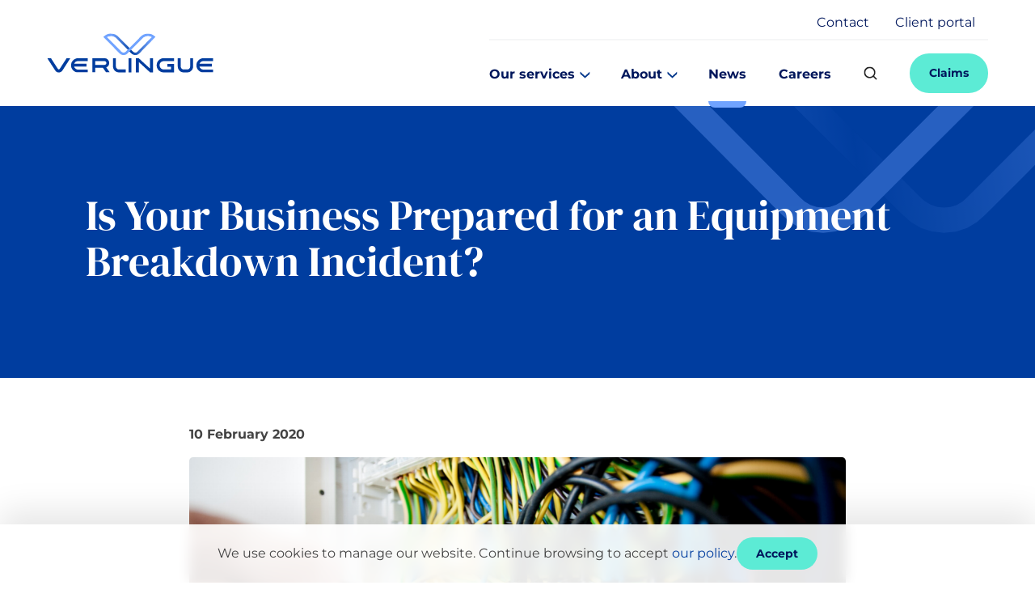

--- FILE ---
content_type: text/html; charset=utf-8
request_url: https://www.verlingue.co.uk/news/is-your-business-prepared-for-an-equipment-breakdown-incident/
body_size: 8374
content:
<!DOCTYPE html> <html dir="ltr" lang="en" prefix="og: http://ogp.me/ns#"> <head> <meta charset="utf-8"> <!-- Designed & Developed by Liquid Light (https://www.liquidlight.co.uk) This website is powered by TYPO3 - inspiring people to share! TYPO3 is a free open source Content Management Framework initially created by Kasper Skaarhoj and licensed under GNU/GPL. TYPO3 is copyright 1998-2026 of Kasper Skaarhoj. Extensions are copyright of their respective owners. Information and contribution at https://typo3.org/ --> <link rel="icon" href="/typo3conf/ext/verlingue/Resources/Public/Images/favicon.ico" type="image/vnd.microsoft.icon"> <title>Is Your Business Prepared for an Equipment Breakdown Incident? - Verlingue</title> <meta http-equiv="x-ua-compatible" content="IE=edge" /> <meta name="generator" content="TYPO3 CMS" /> <meta name="viewport" content="width=device-width, initial-scale=1" /> <meta name="robots" content="index,follow" /> <meta name="description" content="Article- Verlingue - Insurance Brokers &amp; Employee Benefits" /> <meta property="og:type" content="article" /> <meta property="og:title" content="Is Your Business Prepared for an Equipment Breakdown Incident?" /> <meta property="og:image" content="https://www.verlingue.co.uk/fileadmin/_processed_/7/6/csm_electricity_b817b79245.png" /> <meta property="og:image:width" content="450" /> <meta property="og:image:height" content="225" /> <meta property="og:image:alt" content="Is Your Business Prepared for an Equipment Breakdown Incident?" /> <meta property="og:image" content="https://www.verlingue.co.uk/fileadmin/uploads/verlingue/electricity.png" /> <meta property="og:image:width" content="1000" /> <meta property="og:image:height" content="500" /> <meta property="og:image:alt" content="Is Your Business Prepared for an Equipment Breakdown Incident?" /> <meta property="og:image" content="https://www.verlingue.co.uk/fileadmin/_processed_/9/1/csm_Capture_2d8737fc5b.png" /> <meta property="og:image:width" content="300" /> <meta property="og:image:height" content="538" /> <meta property="og:image:alt" content="Is Your Business Prepared for an Equipment Breakdown Incident?" /> <meta name="twitter:title" content="Is Your Business Prepared for an Equipment Breakdown Incident?" /> <meta name="twitter:card" content="summary_large_image" /> <meta name="twitter:image" content="https://www.verlingue.co.uk/fileadmin/_processed_/7/6/csm_electricity_b817b79245.png" /> <link rel="stylesheet" href="/typo3temp/assets/compressed/merged-09542164835353ae657951514c7276bb-fdd8cb2b76c0af9aedc6b47f11d1becd.css.gzip?1767688696" media="screen"> <link rel="stylesheet" href="/typo3temp/assets/compressed/merged-b6e39edf7b4747e2914491b7757e0a58-9be5627e9f4e5603b4b09d23d898b835.css.gzip?1767688696" media="print"> <script>
/*<![CDATA[*/
/*TS_inlineJS*/
document.documentElement.className+=' hasJs';
if(localStorage['EXT:CustomFonts'] && localStorage['EXT:CustomFonts'] === 'Loaded') {document.documentElement.className += ' fontsLoaded';}
function onRecaptchaSubmit() { document.querySelectorAll('[data-callback="onRecaptchaSubmit"]')[0].form.submit(); return false; }
			(function(window, document, undefined) {
				window.onload = init;
				function init() {
					var detectIE = /msie|trident|edge/g.test(navigator.userAgent.toLowerCase());
					if (detectIE === true) {
						var datesAll = document.querySelectorAll('form[id^=claims-MotorMotorFleet-] input[type=date]');
						for (var i = 0; i < datesAll.length; i++) {
							datesAll[i].parentElement.insertAdjacentHTML('beforeend', '<p class="dateMessage">Please add the date in this format: yyyy-mm-dd</p>');
						}
					}
				}
			})(window, document, undefined);

/*]]>*/
</script> <link rel="alternate" type="application/rss+xml" title="News (RSS 2.0)" href="https://www.verlingue.co.uk/news/rss"> <link rel="alternate" type="application/rss+xml" title="Working at Verlingue (RSS 2.0)" href="https://www.verlingue.co.uk/careers/rss"> <meta name="google-site-verification" content="-LH1URuuXIDCu7mkEGBgADpFOl0_MQsae1rBbeQBblo" /><link rel="search" type="application/opensearchdescription+xml" title="Verlingue" href="https://www.verlingue.co.uk/open-search"><script>if(localStorage['EXT:CustomFonts'] && localStorage['EXT:CustomFonts'] === 'Loaded') {document.documentElement.className += ' fontsLoaded';}</script><link rel="icon" href="/typo3conf/ext/verlingue/Resources/Public/Images/favicon.ico" sizes="any"><link rel="icon" href="/typo3conf/ext/verlingue/Resources/Public/Images/favicon.svg" type="image/svg+xml"><link rel="apple-touch-icon" href="/typo3conf/ext/verlingue/Resources/Public/Images/favicon_180.png"><link rel="dns-prefetch" href="https://www.googletagmanager.com"> <link rel="preconnect" crossorigin href="https://www.googletagmanager.com"><script>window.dataLayer = window.dataLayer || [];
function gtag(){dataLayer.push(arguments);}
gtag('consent', 'default', {'ad_storage': 'denied','ad_user_data': 'denied','ad_personalization': 'denied','analytics_storage': 'denied','functionality_storage': 'denied','personalization_storage': 'denied','security_storage': 'granted'});</script><script>(function(w,d,s,l,i){w[l]=w[l]||[];w[l].push({'gtm.start':
new Date().getTime(),event:'gtm.js'});var f=d.getElementsByTagName(s)[0],
j=d.createElement(s),dl=l!='dataLayer'?'&l='+l:'';j.async=true;j.src=
'https://www.googletagmanager.com/gtm.js?id='+i+dl;f.parentNode.insertBefore(j,f);
})(window,document,'script','dataLayer','GTM-5L27DF4');</script><script>gtag('consent', 'update', {'ad_storage': 'granted','ad_user_data': 'granted','ad_personalization': 'granted','analytics_storage': 'granted','functionality_storage': 'granted','personalization_storage': 'granted'});</script><link rel="manifest" href="https://www.verlingue.co.uk/manifest.webmanifest"><meta name="theme-color" content="#FFFFFF"><script>if(navigator.serviceWorker)navigator.serviceWorker.register('/sw.js', {scope:'/'})</script> <link rel="canonical" href="https://www.verlingue.co.uk/news/is-your-business-prepared-for-an-equipment-breakdown-incident/"/> </head> <body itemscope itemtype="https://schema.org/WebPage"> <noscript><iframe src="https://www.googletagmanager.com/ns.html?id=GTM-5L27DF4" height="0" width="0" style="display:none;visibility:hidden"></iframe></noscript> <div class="page" id="top"> <header class="siteHeader"><div class="container"><div class="logo"><div class="wrapper"><a href="https://www.verlingue.co.uk/" title="Verlingue - Insurance Brokers &amp; Employee Benefits"><img src="/typo3conf/ext/verlingue/Resources/Public/Images/logo_print.png" width="200" height="100" alt="Verlingue" title="Verlingue"></a></div></div><nav class="mobileNavigation"><ul><li class="menu" data-target=".navigationWrapper"><span>Menu</span></li></ul></nav><div class="navigationWrapper"><nav class="navigationTop"><ul class="navigation horizontal" role="list"><li class="first"><a href="/how-can-we-help-you/" title="How can we help you?"><span>Contact</span></a></li><li class="last"><a href="https://verlinguecsp.acturis.com/" title="Client portal" rel="noopener"><span>Client portal</span></a></li></ul></nav><div class="mainNavWrapper"><a href="/our-services/claims/" title="Verlingue UK Claims" target="_self" class="button"><span>Claims</span></a><div class="searchOverlay"><div class="searchOverlayWrapper"><button class="searchOverlayClose"><span>Close</span></button><div class="searchOverlayIntro"><h2>What would you like to look for?</h2></div><div id="search"><form action="/search/" method="get" data-category="SearchOverlay" class="searchOverlayForm" itemprop="potentialAction" itemscope itemtype="https://schema.org/SearchAction"><input type="hidden" name="tx_indexedsearch_pi2[action]" value="search"><fieldset><legend>Site search</legend><label><span>Search keyword(s): </span><input name="query" placeholder="" itemprop="query-input" type="text" size="20" autocomplete="off" aria-label="Search keyword(s)" ></label><button class="search" title="Search"><span>Search</span></button></fieldset></form></div></div></div><button class="searchTrigger" aria-label="Search"><span>Search</span></button><nav class="primaryNavigation"><div class="wrapper"><ul class="navigation horizontal" role="list"><li class="hasChildren"><a href="/our-services/" title="Our services"><span>Our services</span></a><div class="abstract"><h3><a href="/our-services/">Our services</a></h3><p>We advise businesses in all sectors, and have particular expertise in hospitality, technology, property, healthcare, transport-logistics, food delivery and more. </p></div><div class="subNavWrapper"><ul class="subNav"><li class="hasChildren firstSubNav"><a href="/our-services/business-insurance/" title="Business Insurance"><span>Business Insurance</span></a><div class="abstractWrap"><div class="abstract"><h3><a href="/our-services/business-insurance/">Business Insurance</a></h3><p>Running your business and keeping it on track is your key to success, but every now and again things can go wrong. Verlingue can help you access the right insurance tailored to your unique business needs.</p></div><ul class="subNav"><li class="first"><a href="/our-services/business-insurance/food-drink/" title="Food &amp; Drink"><span>Food &amp; Drink</span></a></li><li><a href="/our-services/business-insurance/hospitality-insurance/" title="Hospitality Insurance"><span>Hospitality Insurance</span></a></li><li><a href="/our-services/business-insurance/media-insurance/" title="Media Insurance"><span>Media Insurance</span></a></li><li><a href="/our-services/business-insurance/construction-insurance/" title="Construction Insurance"><span>Construction Insurance</span></a></li><li><a href="/our-services/business-insurance/technology-insurance/" title="Technology Insurance"><span>Technology Insurance</span></a></li><li><a href="/our-services/business-insurance/life-sciences-insurance/" title="Life Sciences Insurance"><span>Life Sciences Insurance</span></a></li><li><a href="/our-services/business-insurance/healthcare-medical/" title="Healthcare &amp; Medical"><span>Healthcare &amp; Medical</span></a></li><li><a href="/our-services/business-insurance/food-delivery-insurance/" title="Food Delivery Insurance"><span>Food Delivery Insurance</span></a></li><li><a href="/our-services/business-insurance/property-owners-investors/" title="Property Owners &amp; Investors"><span>Property Owners &amp; Investors</span></a></li><li><a href="/our-services/business-insurance/enforcement-agents/" title="Enforcement Agents"><span>Enforcement Agents</span></a></li><li><a href="/our-services/business-insurance/transport-logistics/" title="Transport &amp; Logistics"><span>Transport &amp; Logistics</span></a></li><li><a href="/our-services/business-insurance/cyber-and-data-protection-insurance/" title="Cyber and Data Protection Insurance"><span>Cyber and Data Protection Insurance</span></a></li><li><a href="/our-services/business-insurance/cryptocurrency-insurance/" title="Cryptocurrency Insurance"><span>Cryptocurrency Insurance</span></a></li><li><a href="/our-services/business-insurance/fintech/" title="FinTech"><span>FinTech</span></a></li><li class="last"><a href="/our-services/business-insurance/multinational/" title="Multinational"><span>Multinational</span></a></li></ul></div></li><li class="hasChildren firstSubNav"><a href="/our-services/employee-benefits/" title="Employee Benefits"><span>Employee Benefits</span></a><div class="abstractWrap"><div class="abstract"><h3><a href="/our-services/employee-benefits/">Employee Benefits</a></h3><p>Verlingue, as your expert insurance broker, understands the strategic value of Employee Benefits. We design programs that are considered, affordable, and sustainable, empowering businesses to attract, reward, and retain the exceptional employees essential for prosperity.</p></div><ul class="subNav"><li class="first"><a href="/our-services/employee-benefits/benefits-strategy-consulting/" title="Benefits Strategy &amp; Consulting"><span>Benefits Strategy &amp; Consulting</span></a></li><li><a href="/our-services/employee-benefits/workplace-savings-pensions/" title="Workplace Savings &amp; Pensions"><span>Workplace Savings &amp; Pensions</span></a></li><li><a href="/our-services/employee-benefits/financial-wellbeing-education/" title="Financial Wellbeing &amp; Education"><span>Financial Wellbeing &amp; Education</span></a></li><li><a href="/our-services/employee-benefits/group-risk-protection/" title="Group Risk &amp; Protection"><span>Group Risk &amp; Protection</span></a></li><li><a href="/our-services/employee-benefits/healthcare-medical/" title="Healthcare &amp; Medical"><span>Healthcare &amp; Medical</span></a></li><li><a href="/our-services/employee-benefits/flexible-benefits-technology-solutions/" title="Flexible Benefits Technology Solutions"><span>Flexible Benefits Technology Solutions</span></a></li><li class="last"><a href="/our-services/employee-benefits/international-benefits-consulting/" title="International Benefits Consulting"><span>International Benefits Consulting</span></a></li></ul></div></li><li><a href="/our-services/risk-management-2/" title="Risk Management"><span>Risk Management</span></a><div class="abstractWrap"><div class="abstract"><h3><a href="/our-services/risk-management-2/">Risk Management</a></h3><p>Verlingue have a Risk Management Team, who are dedicated to trying to minimise risk and protect your business from the impact of such consequences.</p></div></div></li><li><a href="/our-services/credit-insurance/" title="Trade Credit Insurance"><span>Trade Credit Insurance</span></a><div class="abstractWrap"><div class="abstract"><h3><a href="/our-services/credit-insurance/">Trade Credit Insurance</a></h3><p>Verlingue Trade Credit Insurance solutions provide leverage against bad debts incurred within the business trading cycle and will lead to improving cash flows.</p></div></div></li><li><a href="/our-services/private-clients-insurance/" title="Private Clients Insurance"><span>Private Clients Insurance</span></a><div class="abstractWrap"><div class="abstract"><h3><a href="/our-services/private-clients-insurance/">Private Clients Insurance</a></h3><p>Whether it be your car, home, prized possessions, travel plans, buy-to-let investments, or even private medical insurance for you and your family, we can design insurance solutions to suit your specific requirements.</p></div></div></li><li class="last"><a href="/our-services/claims/" title="Claims"><span>Claims</span></a><div class="abstractWrap"><div class="abstract"><h3><a href="/our-services/claims/">Claims</a></h3></div></div></li></ul></div></li><li class="hasChildren"><a href="/about/" title="About"><span>About</span></a><div class="abstract"><h3><a href="/about/">About</a></h3><p>At Verlingue we are able to connect you to the right insurance solutions through the great relationships we have developed with our insurance partners and trusted business advisors.</p></div><div class="subNavWrapper"><ul class="subNav"><li class="first"><a href="/about/who-we-are/" title="Who we are"><span>Who we are</span></a><div class="abstractWrap"><div class="abstract"><h3><a href="/about/who-we-are/">Who we are</a></h3></div></div></li><li><a href="/about/support-wherever-you-are/" title="Support wherever you are"><span>Our locations</span></a><div class="abstractWrap"><div class="abstract"><h3><a href="/about/support-wherever-you-are/">Support wherever you are</a></h3></div></div></li><li><a href="/about/the-adelaide-group/" title="The Adelaide Group"><span>The Adelaide Group</span></a><div class="abstractWrap"><div class="abstract"><h3><a href="/about/the-adelaide-group/">The Adelaide Group</a></h3></div></div></li><li><a href="/about/better-future-2028/" title="Better Future 2028"><span>Better Future 2028</span></a><div class="abstractWrap"><div class="abstract"><h3><a href="/about/better-future-2028/">Better Future 2028</a></h3></div></div></li><li><a href="/about/environmental-social-and-governance-1/" title="We are Family, We are Verlingue"><span>Environmental, Social and Governance</span></a><div class="abstractWrap"><div class="abstract"><h3><a href="/about/environmental-social-and-governance-1/">We are Family, We are Verlingue</a></h3></div></div></li><li class="last"><a href="/about/worldwide-broker-network/" title="Worldwide Broker Network"><span>Worldwide Broker Network</span></a><div class="abstractWrap"><div class="abstract"><h3><a href="/about/worldwide-broker-network/">Worldwide Broker Network</a></h3><p>Verlingue is part of the Worldwide Broker Network (WBN), the largest independent broker network supporting clients across more than 100 countries. Through over 150 trusted broker partners, we deliver global insurance and employee benefits solutions rooted in strong, long-standing relationships. This collaborative approach ensures consistent service excellence, shared expertise, and a commitment to putting clients first wherever they operate.</p></div></div></li></ul></div></li><li class="current active "><a href="/news/" title="News" class="active"><span>News</span></a><div class="abstract"><h3><a href="/news/">News</a></h3></div></li><li class="last"><a href="/careers/" title="Working at Verlingue"><span>Careers</span></a><div class="abstract"><h3><a href="/careers/">Working at Verlingue</a></h3></div></li></ul></div></nav></div></div></div></header> <div class="banner" style="background-image: url('/fileadmin/uploads/verlingue/Banners/Homepage-placeholder-banner.jpg');"> <div class="wrapper"> <h1 itemprop="name"><span>Is Your Business Prepared for an Equipment Breakdown Incident?</span></h1> <div class="pageRow contentHeader header"> <div class="wrapper"> <div class="contentWrapper"> <a id="c5567"></a> <div class="ce-textpic ce-center ce-above"> </div> </div> </div> </div> </div> </div> <main id="content"> <div class="container"> <!--TYPO3SEARCH_begin--> <div class="pageLayout oneColumnPage"> <div class="wrapper"> <div class="pageRow contentHeader header"> <div class="wrapper"> <div class="contentWrapper"> <a id="c5567"></a> <div class="ce-textpic ce-center ce-above"> </div> </div> </div> </div> <div class="pageRow content" itemprop="mainContentOfPage" itemscope itemtype="http://schema.org/WebPageElement"> <div class="wrapper"> <div class="pageColumn primary"> <div class="wrapper"> <a id="c2284"></a> <!-- BEGIN: Content of extension "ll_catalog", plugin "tx_llcatalog_pi" --> <div class="tx-llcatalog-pi"> <div class="news single "> <div class="header"> <p> <span class="date">10 February 2020</span> </p> </div> <div class="content"> <div class="contentWrapper"> <a id="c4804"></a> <div class="ce-image ce-center ce-above"> <div class="ce-gallery" data-ce-columns="1" data-ce-images="1"> <div class="ce-outer"> <div class="ce-inner"> <div class="ce-row"> <div class="ce-column"> <figure class="image"> <img class="image-embed-item" src="/fileadmin/uploads/verlingue/electricity.png" width="1000" height="500" loading="lazy" alt="" /> </figure> </div> </div> </div> </div> </div> </div> </div><div class="contentWrapper"> <a id="c4803"></a> <div class="ce-textpic ce-right ce-intext"> <div class="ce-gallery" data-ce-columns="1" data-ce-images="1"> <div class="ce-row"> <div class="ce-column"> <figure class="image"> <img class="image-embed-item" src="/fileadmin/_processed_/9/1/csm_Capture_2d8737fc5b.png" width="300" height="538" loading="lazy" alt="" /> </figure> </div> </div> </div> <div class="ce-bodytext"> <p>As organisations across industry lines continue to utilise more technology and machinery in their daily business operations, any instance of equipment breakdown can carry serious consequences. In fact, recent research revealed that <strong>equipment breakdown incidents were responsible for nearly 30 per cent of all property-related losses this past year.</strong></p> <p>Think your organisation wouldn’t be impacted by an equipment&nbsp;breakdown incident? Think again. Have a look at some of the most&nbsp;common and costly forms of equipment breakdowns:</p><ul> <li><strong>Electrical systems —&nbsp;</strong>Electrical systems make up 10 to 15 per cent of&nbsp;a building’s worth and predicate all other business functions. Even a short-circuit failure can spread and cause substantial loss.</li> <li><strong>Communication and security equipment —&nbsp;</strong>Outages can affect&nbsp;computers, phone systems, CCTV systems and fire alarm systems.&nbsp;Further, an internet outage can affect the functionality of your&nbsp;website and&nbsp; prevent access to crucial data or web services.</li> <li><strong>Mechanical systems —&nbsp;</strong>On-site machinery (e.g. water pumps, ventilation systems, lifts, motors or engines) can break down as a&nbsp;result of vibration, metal fatigue, misalignment or human error. Such equipment is often critical to key business operations.</li> </ul><p>Consider this guidance to help prevent a costly equipment breakdown&nbsp;incident in your organisation:</p><ul> <li><strong>Conduct regular inspections and maintenance —&nbsp;</strong>Equipment inspections and maintenance should occur when equipment is&nbsp;installed, moved or reinstalled; after any accident or malfunction;&nbsp;and at predetermined intervals. During equipment inspections and&nbsp;maintenance, be sure to utilise resources such as the manufacturer or supplier handbook, <a href="https://www.hse.gov.uk/work-equipment-machinery/inspection.htm" target="_blank" rel="noreferrer">HSE guidelines</a> and professional assistance.</li> <li><strong>Train your employees —&nbsp;</strong>Only allow trusted, competent and&nbsp;qualified staff to use equipment on-site. In addition, implement routine employee training to ensure proper equipment usage.</li> <li><strong>Purchase proper cover —&nbsp;</strong>More than anything, you need equipment&nbsp;breakdown insurance to ensure ultimate protection in the event of an equipment incident.</li> </ul><p>For more information, contact Verlingue&nbsp;today.</p> <hr> <p>The content of this Profile is of general interest and is not intended to apply to specific circumstances. It does not purport to be a&nbsp;comprehensive analysis of all matters relevant to its subject matter. The content should not, therefore, be regarded as constituting&nbsp;legal advice and not be relied upon as such. In relation to any particular problem which they may have, readers are advised to&nbsp;seek specific advice. Further, the law may have changed since first publication and the reader is cautioned accordingly.&nbsp;© 2020 Zywave, Inc. All rights reserved.</p> </div> </div> </div> </div> </div> </div> <!-- END: Content of extension "ll_catalog", plugin "tx_llcatalog_pi" --> </div> </div> </div> </div> <div class="pageRow contentFooter footer"> <div class="wrapper"> </div> </div> </div> </div> <!--TYPO3SEARCH_end--> </div> </main> <footer class="siteFooter footer"> <div class="upperFooter footerContainer"><div class="container"><div class="socialWrap">Follow us<div class="social"><ul><li><a href="https://linkedin.com/company/verlingueuk" title="Follow Verlingue on LinkedIn" rel="noopener"><span>LinkedIn</span></a></li><li><a href="https://open.spotify.com/show/1gRoOOY7vjlDEaQz3q13J1?go=1&amp;sp_cid=1951c8dc4cdd6af666e9617b2143f7d3&amp;utm_source=embed_player_p&amp;utm_medium=desktop&amp;nd=1&amp;dlsi=e199ff5eee5246e1" title="Verlingue on Spotify" rel="noopener"><span>Spotify</span></a></li><li><a href="https://youtube.com/user/BarnettandBarnett" title="Verlingue on YouTube" rel="noopener"><span>YouTube</span></a></li></ul></div></div><div class="footerLogos"><div class="contentWrapper"> <a id="c4592"></a> <div class="ce-image ce-center ce-above"> <div class="ce-gallery" data-ce-columns="1" data-ce-images="6"> <div class="ce-outer"> <div class="ce-inner"> <div class="ce-row"> <div class="ce-column"> <figure class="image"> <a href="https://www.cii.co.uk/" title="Chartered Insurance Brokers"> <img class="image-embed-item" title=" Chartered Insurance Brokers" src="/fileadmin/uploads/verlingue/Photos/Logo/Logo_Chartered.svg" width="51" height="98" loading="lazy" alt="" /> </a> </figure> </div> </div> <div class="ce-row"> <div class="ce-column"> <figure class="image"> <a href="http://www.peterjonesfoundation.org" title="Peter Jones foundation"> <img class="image-embed-item" title="Peter Jones foundation" alt="Peter_Jones_Foundation_Verlingue" src="/fileadmin/uploads/verlingue/Photos/Logo/Logo_perer_jones.png" width="174" height="55" loading="lazy" /> </a> </figure> </div> </div> <div class="ce-row"> <div class="ce-column"> <figure class="image"> <img class="image-embed-item" src="/fileadmin/user_upload/IIC-Award-2025-Gold-RGB.jpg_96_x_200.jpg" width="200" height="96" loading="lazy" alt="" /> </figure> </div> </div> <div class="ce-row"> <div class="ce-column"> <figure class="image"> <img class="image-embed-item" alt="Verlingue_Ecovadis_Silver" src="/fileadmin/user_upload/Ecovadis_Silver.png" width="100" height="100" loading="lazy" /> </figure> </div> </div> <div class="ce-row"> <div class="ce-column"> <figure class="image"> <img class="image-embed-item" src="/fileadmin/user_upload/greenly_24.png" width="96" height="109" loading="lazy" alt="" /> </figure> </div> </div> <div class="ce-row"> <div class="ce-column"> <figure class="image"> <img class="image-embed-item" src="/fileadmin/user_upload/Cyber_Essentials_2023_1.jpg" width="77" height="109" loading="lazy" alt="" /> </figure> </div> </div> </div> </div> </div> </div> </div></div></div></div><div class="lowerFooter footerContainer"><div class="container"><nav class="footerNavigation"><ul class="navigation horizontal" role="list"><li class="first"><a href="/complaints/" title="Complaints"><span>Complaints</span></a></li><li><a href="/privacy-legal-information/" title="Privacy &amp; Legal Information"><span>Privacy &amp; Legal Information</span></a></li><li><a href="/cookie-policy/" title="Cookie Policy"><span>Cookie Policy</span></a></li><li><a href="/accessibility-statement/" title="Accessibility Statement"><span>Accessibility Statement</span></a></li><li><a href="/sitemap/" title="Sitemap"><span>Sitemap</span></a></li><li class="last"><a href="/search/" title="Search"><span>Search</span></a></li></ul></nav><div class="footerInfo"><div class="contentWrapper"> <a id="c4587"></a> <p>Verlingue Limited | Registered in England &amp; Wales | Reg. No : 4024377 | Reg. Offices : Forum House, 41-51 Brighton Road, Redhill, RH1 6YS<br> Authorised and regulated by the Financial Conduct Authority (FCA No. 306088). Members of the British Insurance Brokers Association.</p> </div></div><div id="copyright"><div class="wrapper">&copy; 2026 Verlingue</div></div><div id="credits"><div class="wrapper"><a href="https://www.liquidlight.co.uk" target="_blank" rel="noopener">Web design agency</a> - Liquid Light</div></div></div></div> </footer> </div> <script data-schema="WebSite" type="application/ld+json">{"@context":"http:\/\/schema.org","@type":"WebSite","name":"Verlingue","url":"https:\/\/www.verlingue.co.uk\/","description":"Insurance Brokers & Employee Benefits","potentialAction":{"@type":"SearchAction","target":"https:\/\/www.verlingue.co.uk\/search\/?query={query}","query-input":"required name=query"}}</script> <script data-schema="Organization" type="application/ld+json">{"@context":"http:\/\/schema.org","@type":"Organization","name":"Verlingue","url":"https:\/\/www.verlingue.co.uk\/","description":"Insurance Brokers & Employee Benefits"}</script> <noscript> <img height="1" width="1" style="display:none;" alt="" src=https://px.ads.linkedin.com/collect/?pid=5323770&fmt=gif /> </noscript> <script src="https://www.google.com/recaptcha/api.js?hl="></script> <script src="/typo3temp/assets/compressed/core-08aea259eeb569e66973d8cbadfccee2.js.gzip?1767688696" async="async" defer="defer"></script> <script>
/*<![CDATA[*/
/*TS_inlineFooter*/
			_linkedin_partner_id = "5323770";
			window._linkedin_data_partner_ids = window._linkedin_data_partner_ids || [];window._linkedin_data_partner_ids.push(_linkedin_partner_id);
			(function(l) {
				if (!l){window.lintrk = function(a,b){window.lintrk.q.push([a,b])};
				window.lintrk.q=[]}
				var s = document.getElementsByTagName("script")[0];
				var b = document.createElement("script");
				b.type = "text/javascript";b.async = true;
				b.src = https://snap.licdn.com/li.lms-analytics/insight.min.js;
			s.parentNode.insertBefore(b, s);})(window.lintrk);

/*]]>*/
</script> <script data-type="Article" type="application/ld+json">{"@context":"https:\/\/schema.org","@type":"Article","mainEntityOfPage":{"@type":"WebPage","@id":"https:\/\/www.verlingue.co.uk"},"headline":"Is Your Business Prepared for an Equipment Breakdown Incident?","datePublished":"2020-02-17T11:32:19+00:00","dateModified":"2020-02-17T12:14:03+00:00","author":{"@type":"Person","name":"Verlingue"},"publisher":{"@type":"Organization","name":"Verlingue"},"description":"","image":[{"@type":"ImageObject","url":"https:\/\/www.verlingue.co.uk\/fileadmin\/_processed_\/7\/6\/csm_electricity_b817b79245.png","width":450,"height":225,"caption":"Is Your Business Prepared for an Equipment Breakdown Incident?","representativeOfPage":true},{"@type":"ImageObject","url":"https:\/\/www.verlingue.co.uk\/fileadmin\/uploads\/verlingue\/electricity.png","width":1000,"height":500,"caption":"Is Your Business Prepared for an Equipment Breakdown Incident?","representativeOfPage":true},{"@type":"ImageObject","url":"https:\/\/www.verlingue.co.uk\/fileadmin\/_processed_\/9\/1\/csm_Capture_2d8737fc5b.png","width":300,"height":538,"caption":"Is Your Business Prepared for an Equipment Breakdown Incident?","representativeOfPage":true}]}</script> <script type="text/javascript" src="/_Incapsula_Resource?SWJIYLWA=719d34d31c8e3a6e6fffd425f7e032f3&ns=2&cb=191545328" async></script></body> </html>

--- FILE ---
content_type: text/css
request_url: https://www.verlingue.co.uk/typo3temp/assets/compressed/merged-09542164835353ae657951514c7276bb-fdd8cb2b76c0af9aedc6b47f11d1becd.css.gzip?1767688696
body_size: 21456
content:
html{line-height:1.15;-webkit-text-size-adjust:100%}body{margin:0}main{display:block}h1{margin:.67em 0}hr{-webkit-box-sizing:content-box;box-sizing:content-box;height:0;overflow:visible}pre{font-family:monospace,monospace}a{background-color:transparent}abbr[title]{border-bottom:none;text-decoration:underline;-webkit-text-decoration:underline dotted;text-decoration:underline dotted}code,kbd,samp{font-family:monospace,monospace;font-size:1em}small{font-size:80%}sub,sup{font-size:75%;line-height:0;position:relative;vertical-align:baseline}sub{bottom:-.25em}sup{top:-.5em}button,input,optgroup,select,textarea{font-family:inherit;font-size:100%;line-height:1.15;margin:0}button,input{overflow:visible}button,select{text-transform:none}button,[type=button],[type=reset],[type=submit]{-webkit-appearance:button}button::-moz-focus-inner,[type=button]::-moz-focus-inner,[type=reset]::-moz-focus-inner,[type=submit]::-moz-focus-inner{border-style:none;padding:0}button:-moz-focusring,[type=button]:-moz-focusring,[type=reset]:-moz-focusring,[type=submit]:-moz-focusring{outline:ButtonText dotted 1px}fieldset{padding:.35em .75em .625em}legend{-webkit-box-sizing:border-box;box-sizing:border-box;color:inherit;display:table;max-width:100%;padding:0;white-space:normal}progress{vertical-align:baseline}textarea{overflow:auto}[type=checkbox],[type=radio]{-webkit-box-sizing:border-box;box-sizing:border-box;padding:0}[type=number]::-webkit-inner-spin-button,[type=number]::-webkit-outer-spin-button{height:auto}[type=search]{-webkit-appearance:textfield;outline-offset:-2px}[type=search]::-webkit-search-decoration{-webkit-appearance:none}::-webkit-file-upload-button{-webkit-appearance:button;font:inherit}details{display:block}summary{display:list-item}template,[hidden]{display:none}img,object,iframe{border:0}img{max-width:100%;vertical-align:middle}object,iframe{width:100%}figure{margin:0}b,strong{font-weight:700}.hide,.isHidden{display:none}.clear{clear:both}.text-center{text-align:center}.text-right{text-align:right}.text-justify{text-align:justify}.breadcrumb ol{list-style:none;padding:0;margin:0}.breadcrumb ol > li{display:inline;padding:0;margin:0}.breadcrumb ol > li + li::before{content:"»";padding:0 .25rem}button,input[type=submit],input[type=button],input[type=clear]{-webkit-appearance:none;-moz-appearance:none;appearance:none;cursor:pointer}.ce-textpic::after{content:"";display:table;clear:both}.ce-textpic figure{margin:var(--cetextpic-margin,0 0 1rem)}.ce-align-center,.ce-center .ce-gallery{text-align:center}.ce-align-right,.ce-right .ce-gallery{text-align:right}.ce-align-left,.ce-left .ce-gallery{text-align:left}.ce-intext.ce-nowrap.ce-left .ce-gallery,.ce.intext.ce-left .ce-gallery{float:left;max-width:var(--thirtySeventyWidth);margin-right:var(--gutter)}.ce-intext.ce-nowrap.ce-left .ce-gallery{max-width:var(--thirtySeventyWidth)}.ce-intext.ce-nowrap.ce-left .ce-bodytext{padding-left:var(--gutter);margin-left:var(--thirtySeventyWidth)}.ce-intext.ce-nowrap.ce-right .ce-gallery,.ce.intext.ce-right .ce-gallery{float:right;max-width:var(--thirtySeventyWidth);margin-left:var(--gutter)}.ce-intext.ce-nowrap.ce-right .ce-gallery{max-width:var(--thirtySeventyWidth)}.ce-intext.ce-nowrap.ce-right .ce-bodytext{margin-right:var(--thirtySeventyWidth);padding-right:var(--gutter)}.ce-border figure img,.ce-border iframe{border:var(--ceborder-img-border,thin solid var(--primary))}.ce-image::after{content:"";display:table;clear:both}.ce-image .ce-row{display:-webkit-box;display:-ms-flexbox;display:flex;-webkit-box-align:center;-ms-flex-align:center;align-items:center;-webkit-box-pack:start;-ms-flex-pack:start;justify-content:flex-start;margin-left:-1rem}.ce-image .ce-row .ce-column{margin:0 0 1rem;padding-left:1rem;width:100%;max-width:100%}.ce-image[data-ce-columns="2"] .ce-row .ce-column{width:50%}.ce-image[data-ce-columns="3"] .ce-row .ce-column{width:33.33%}.ce-image[data-ce-columns="4"] .ce-row .ce-column{width:25%}.ce-image[data-ce-columns="5"] .ce-row .ce-column{width:20%}.ce-image[data-ce-columns="6"] .ce-row .ce-column{width:16.66%}.mapContainer img{max-width:none}.messages{margin:0;padding:0;list-style-type:none}.messages > li{padding:0;margin:0;background-image:none}.messages > li > ul{margin:0;padding:0;list-style-type:none}.userConnectionStatus{display:none}.isOffline .userConnectionStatus{display:block}.jumpToTop,.jumpToContent{font-size:var(--jumpToFontSize,.75rem);font-weight:var(--jumpToFontWeight,normal);padding:var(--jumpToPadding,.2rem .5rem);margin:var(--jumpToMargin,0);background-color:var(--jumpToBg,var(--primary));color:var(--jumpToColour,var(--neutralLightest));-webkit-transition:var(--jumpToTransition,.3s ease);transition:var(--jumpToTransition,.3s ease);-webkit-transition-property:var(--jumpToTransitionProperty,transform);transition-property:var(--jumpToTransitionProperty,transform);z-index:var(--jumpToZindex,10)}.jumpToTop:focus,.jumpToContent:focus{-webkit-transform:var(--jumpToFocusTransform,translateY(0));-ms-transform:var(--jumpToFocusTransform,translateY(0));transform:var(--jumpToFocusTransform,translateY(0));color:var(--jumpToFocusColour,var(--neutralLightest))}.jumpToContent{position:var(--jumpToContentPosition,absolute);top:var(--jumpToContentPositionTop,0);right:var(--jumpToContentPositionRight,1rem);-webkit-transform:var(--jumpToContentTransform,translateY(-5rem));-ms-transform:var(--jumpToContentTransform,translateY(-5rem));transform:var(--jumpToContentTransform,translateY(-5rem))}.jumpToTop{position:var(--jumpToTopPosition,fixed);left:var(--jumpToTopPositionLeft,1rem);bottom:var(--jumpToTopPositionBottom,2rem);-webkit-transform:var(--jumpToTopTransform,translateY(7rem));-ms-transform:var(--jumpToTopTransform,translateY(7rem));transform:var(--jumpToTopTransform,translateY(7rem))}.ce-textpic figure.video{display:block;height:auto;padding:0;margin:0}.ce-textpic .video-embed{position:relative;height:0;padding-top:56.25%;margin-bottom:1rem}.ce-textpic .video-embed > iframe,.ce-textpic .video-embed > video,.ce-textpic .video-embed > object{position:absolute;top:0;left:0;width:100%;height:100%}.video{position:relative;height:0;padding-top:56.25%;margin-bottom:1rem}.video > iframe,.video > video,.video > object{position:absolute;top:0;left:0;width:100%;height:100%}.fb_iframe_widget{display:block!important;margin:0 auto 1rem;text-align:center!important}html{-webkit-box-sizing:var(--documentBoxSizing,border-box);box-sizing:var(--documentBoxSizing,border-box)}*,*::before,*::after{-webkit-box-flex:var(--universalSelectorFlex,0 1 auto);-ms-flex:var(--universalSelectorFlex,0 1 auto);flex:var(--universalSelectorFlex,0 1 auto);-webkit-box-sizing:var(--universalSelectorBoxSizing,inherit);box-sizing:var(--universalSelectorBoxSizing,inherit)}:root{--search-result-image-display:block;--search-result-image-float:none;--search-result-image-margin:0 0 1rem;--search-layoutFilters-order:0;--search-layoutFilters-width:100%;--search-layoutResults-width:100%}.facetedSearch .kesGreyButt{display:var(--search-reset-display,block);font-size:var(--search-reset-fontSize,.8rem);font-weight:var(--search-reset-fontWeight,normal);font-style:var(--search-reset-fontStyle,normal);color:var(--search-reset-color,var(--base));border-width:var(--search-reset-borderWidth,thin 0 0);border-style:var(--search-reset-borderStyle,solid);border-color:var(--search-reset-borderColor,var(--primary));padding:var(--search-reset-padding,.5rem 0 0)}.facetedSearch .kesGreyButt:hover{color:var(--search-reset-colour-hover,var(--secondary))}.facetedSearch .breadcrumb{font-size:var(--search-breadcrumb-fontSize,.9rem)}.facetedSearch .breadcrumb ol{list-style:none;padding-left:0}.facetedSearch .breadcrumb li{display:inline}.facetedSearch .breadcrumb li:first-child,.facetedSearch .breadcrumb li:not(:first-child){margin-left:0}.facetedSearch .breadcrumb li:not(:first-child)::before{content:var(--search-breadcrumbDivider,"/");color:var(--search-breadcrumbDivider-color,inherit);padding-right:.25rem}.facetedSearch .resultListContainer{display:var(--search-layout-display,flex);-webkit-box-align:var(--search-layout-alignItems,flex-start);-ms-flex-align:var(--search-layout-alignItems,flex-start);align-items:var(--search-layout-alignItems,flex-start);-webkit-box-pack:var(--search-layout-justifyContent,flex-start);-ms-flex-pack:var(--search-layout-justifyContent,flex-start);justify-content:var(--search-layout-justifyContent,flex-start);-ms-flex-wrap:var(--search-layout-flexWrap,wrap);flex-wrap:var(--search-layout-flexWrap,wrap)}.facetedSearch .resultList{width:var(--search-resultsList-width,100%)}.facetedSearch .filtersResults{width:var(--search-layoutFilters-width);-webkit-box-ordinal-group:var(--search-layoutFilters-order);-ms-flex-order:var(--search-layoutFilters-order);order:var(--search-layoutFilters-order)}.facetedSearch .filtersResults + .resultList{width:var(--search-layoutResults-width);padding-right:var(--gutter)}.facetedSearch .listHorizontal{text-align:var(--search-listHorizontal-textAlign,center)}.facetedSearch .listHorizontal ul{display:var(--search-listHorizontal-ul-display,inline-flex);-webkit-box-align:var(--search-listHorizontal-ul-alignItems,flex-start);-ms-flex-align:var(--search-listHorizontal-ul-alignItems,flex-start);align-items:var(--search-listHorizontal-ul-alignItems,flex-start);-webkit-box-pack:var(--search-listHorizontal-ul-justifyContent,center);-ms-flex-pack:var(--search-listHorizontal-ul-justifyContent,center);justify-content:var(--search-listHorizontal-ul-justifyContent,center);-ms-flex-wrap:var(--search-listHorizontal-ul-flexWrap,wrap);flex-wrap:var(--search-listHorizontal-ul-flexWrap,wrap)}.facetedSearch .listHorizontal li{margin:var(--search-listHorizontal-li-margin,0 .5rem .25rem);padding:var(--search-listHorizontal-li-padding,0 0 .25rem)}.facetedSearch .listHorizontal li::before{display:none}.facetedSearch .listHorizontal li.selected{-webkit-transition:none;transition:none;border-width:var(--search-listHorizontal-selected-borderWidth,0 0 .2rem);border-style:var(--search-listHorizontal-selected-borderStyle,solid);border-color:var(--search-listHorizontal-selected-borderColor,var(--secondary))}.facetedSearch .listHorizontal li.selected a{color:var(--search-listHorizontal-selected-colour,var(--secondary))}.facetedSearch .listHorizontal a{font-size:var(--search-listHorizontal-link-fontSize,1rem);font-weight:var(--search-listHorizontal-link-fontWeight,normal);-webkit-text-decoration:var(--search-listHorizontal-link-textDecoration,none);text-decoration:var(--search-listHorizontal-link-textDecoration,none)}.facetedSearch .listHorizontal .head{display:var(--search-listHorizontal-head-display,none)}.facetedSearch .message{font-weight:var(--search-message-fontWeight,bold)}.facetedSearch .ordering{padding:var(--search-ordering-padding,1rem 0);margin:var(--search-ordering-margin,0 0 var(--gutter));border-width:var(--search-ordering-borderWidth,0 0 .125rem);border-style:var(--search-ordering-borderStyle,solid);border-color:var(--search-ordering-borderColor,var(--primary))}.facetedSearch .ordering ul{display:var(--search-ordering-ul-display,flex);-webkit-box-align:var(--search-ordering-ul-alignItems,flex-start);-ms-flex-align:var(--search-ordering-ul-alignItems,flex-start);align-items:var(--search-ordering-ul-alignItems,flex-start);-webkit-box-pack:var(--search-ordering-ul-justifyContent,flex-start);-ms-flex-pack:var(--search-ordering-ul-justifyContent,flex-start);justify-content:var(--search-ordering-ul-justifyContent,flex-start);-ms-flex-wrap:var(--search-ordering-ul-flexWrap,nowrap);flex-wrap:var(--search-ordering-ul-flexWrap,nowrap);margin:var(--search-ordering-ul-margin,0)}.facetedSearch .ordering li{padding:var(--search-ordering-li-padding,0);margin:var(--search-ordering-li-margin,0 1rem .5rem 0)}.facetedSearch .ordering li::before{display:none}.facetedSearch .sortlink .up,.facetedSearch .sortlink .down{display:var(--search-sortlink-up-down-display,inline-block);margin:var(--search-sortlink-margin,0 0 0 .5rem)}.facetedSearch .pagination li.active{padding:var(--search-pagination-li-active-padding,0)}.facetedSearch .pagination li.active a{color:var(--search-pagination-li-activeLink-color,inherit)}.facetedSearch .pagination .disabled,.facetedSearch .pagination .first,.facetedSearch .pagination .last{display:none}.facetedSearch .result{margin:var(--search-result-margin,1rem 0);border:var(--search-result-border,solid var(--neutralMid));border-width:var(--search-result-borderWidth,0 0 thin)}.facetedSearch .result.page{min-height:auto}.facetedSearch .result h2{font-size:var(--search-result-heading-fontSize,1.3rem);margin:var(--search-result-heading-margin,0 0 .5rem)}.facetedSearch .result h2 a:hover .hit{color:var(--search-hit-heading-hover-colour,inherit);background-color:var(--search-hit-heading-hover-bg,transparent)}.facetedSearch .result h2 a .hit{color:var(--search-hit-heading-colour,var(--search-hit-colour,inherit));font-weight:var(--search-hit-heading-fontWeight,var(--search-fontWeight,bold));background-color:var(--search-hit-heading-bg,var(--search-hit-bg,transparent))}.facetedSearch .result p .hit{color:var(--search-hit-colour,inherit);font-weight:var(--search-hit-fontWeight,bold);background-color:var(--search-hit-bg,transparent)}.facetedSearch .result .hit{-webkit-transition-property:var(--search-hit-transition-property,"color,background");transition-property:var(--search-hit-transition-property,"color,background");-webkit-transition-duration:var(--search-hit-transition-duration,.3s);transition-duration:var(--search-hit-transition-duration,.3s);-webkit-transition-timing-function:var(--search-hit-transition-timing-function,ease);transition-timing-function:var(--search-hit-transition-timing-function,ease)}.facetedSearch .result .teaser{overflow:var(--search-result-teaser-overflow,hidden)}.facetedSearch .result .teaser .image{display:var(--search-result-image-display);float:var(--search-result-image-float)}.facetedSearch .result .teaser .image img{margin:var(--search-result-image-margin)}.facetedSearch .searchBox fieldset > div{display:var(--searchbox-fieldset-display,flex)}.facetedSearch .searchBox fieldset > div label{-webkit-box-flex:var(--searchbox-fieldset-label-flex,1);-ms-flex-positive:var(--searchbox-fieldset-label-flex,1);flex-grow:var(--searchbox-fieldset-label-flex,1)}.facetedSearch .tags{list-style:none}.facetedSearch .tags > li{display:var(--search-tags-li-display,inline-block);padding:var(--search-tags-li-padding,0 0 1rem 0)}.facetedSearch .tags > li::before{display:none}.facetedSearch .tag{display:var(--search-tag-display,block);font-size:var(--search-tag-fontSize,.9rem);font-weight:var(--search-tag-fontWeight,bold);padding:var(--search-tag-padding,0);background-color:var(--search-tag-bg,transparent);border-radius:var(--search-tag-borderRadius,0);border:var(--search-tag-border,0)}.hasJs .facetedSearch .filtersResults .list:not(.isSelected) .kesGreyButt{display:none}:root{--llFormsBase:var(--base,#222);--llFormsGutterSmall:0.5rem;--llFormsGutter:1.5rem;--llFormsGroupMargin:0 0 var(--llFormsGutter);--llFormsFieldsMargin:0;--llFormsControlLabelFontSize:1rem;--llFormsControlLabelFontWeight:bold;--llFormsControlLabelMargin:0 0 0.5rem;--llFormsControlLabelPadding:0;--llFormsControlLabelColor:var(--llFormsBase);--llFormsControlLabelRequired:var(--required,#d81f2a);--llFormsHelpBlockFontSize:90%;--llFormsHelpBlockFontWeight:normal;--llFormsHelpBlockColor:var(--llFormsBase);--llFormsRepeatableBorderColor:var(--neutralLight,#CCC);--llFormsRepeatableBtn:var(--primary,#406DDD);--llFormsRepeatableBtnHover:var(--secondary,#D2328F);--llFormsRepeatableControlLabel:var(--neutralDark,#222);--llFormsRowWidth:100%;--llFormsRowMargin:0;--llFormsRowPadding:0 var(--llFormsGutterSmall);--llFormsTextareaHeight:7rem;--llFormsRowXS6:100%;--llFormsRowXS4:100%;--llFormsRowXS3:100%;--llFormsRowXS2:100%}@-webkit-keyframes repetableBlockReveal{from{-webkit-transform:scaleY(0);transform:scaleY(0);opacity:0}}@keyframes repetableBlockReveal{from{-webkit-transform:scaleY(0);transform:scaleY(0);opacity:0}}form input[type=radio],form input[type=checkbox]{border-width:0;width:auto;margin-right:var(--llFormsGutterSmall)}form .form-control.error{outline:var(--llFormsControlLabelRequired) .1rem solid}form .form-check input{-webkit-margin-end:var(--llFormsGutterSmall);margin-inline-end:var(--llFormsGutterSmall)}form .form-check input[type=checkbox]{-webkit-transform:var(--llFormsCheckboxTransform,translateY(.3em));-ms-transform:var(--llFormsCheckboxTransform,translateY(.3em));transform:var(--llFormsCheckboxTransform,translateY(.3em))}form .form-check label{display:-webkit-box;display:-ms-flexbox;display:flex;-webkit-box-pack:start;-ms-flex-pack:start;justify-content:flex-start;-webkit-box-align:start;-ms-flex-align:start;align-items:flex-start;gap:var(--llFormsLabelGap,.5rem)}form .form-check:has(> input[type=radio]){display:-webkit-box;display:-ms-flexbox;display:flex;gap:.5rem}form .form-group,form .clearfix{margin:var(--llFormsGroupMargin)}form .form-group input,form .form-group textarea,form .form-group select,form .form-group .checkbox,form .clearfix input,form .clearfix textarea,form .clearfix select,form .clearfix .checkbox{margin:var(--llFormsFieldsMargin)}form .form-group textarea,form .clearfix textarea{min-height:var(--llFormsTextareaHeight)}form .form-group :is(.control-label,.form-label),form .clearfix :is(.control-label,.form-label){display:block;font-size:var(--llFormsControlLabelFontSize);font-weight:var(--llFormsControlLabelFontWeight);margin:var(--llFormsControlLabelMargin);padding:var(--llFormsControlLabelPadding);color:var(--llFormsControlLabelColor)}form .form-group .required,form .clearfix .required{color:var(--llFormsControlLabelRequired)}form .form-group :is(.help-block,.form-text),form .clearfix :is(.help-block,.form-text){font-size:var(--llFormsHelpBlockFontSize);font-weight:var(--llFormsHelpBlockFontWeight);color:var(--llFormsHelpBlockColor)}form .form-group :is(.help-block,.form-text).error,form .clearfix :is(.help-block,.form-text).error{color:var(--llFormsControlLabelRequired)}form .row{display:-webkit-box;display:-ms-flexbox;display:flex;-ms-flex-wrap:wrap;flex-wrap:wrap;margin:0 calc(var(--llFormsGutterSmall)*-1);width:calc(100% + var(--llFormsGutterSmall)*2)}form .row > div{width:var(--llFormsRowWidth);margin:var(--llFormsRowMargin);padding:var(--llFormsRowPadding)}form .row .col-xs-6{width:var(--llFormsRowXS6)}form .row .col-xs-4{width:var(--llFormsRowXS4)}form .row .col-xs-3,form .row .col-xs-2{width:var(--llFormsRowXS3)}form .inputs-list{margin-bottom:var(--llFormsGutterSmall)}form .form-inline{display:-webkit-box;display:-ms-flexbox;display:flex;margin:0 calc(var(--llFormsGutterSmall)*-1) var(--llFormsGutter);width:calc(100% + var(--llFormsGutterSmall)*2);-webkit-box-orient:vertical;-webkit-box-direction:normal;-ms-flex-direction:column;flex-direction:column}form .form-inline .form-group{-webkit-box-flex:1;-ms-flex-positive:1;flex-grow:1;width:var(--llFormsRowWidth);margin:var(--llFormsRowMargin);padding:var(--llFormsRowPadding)}form fieldset[data-repeatable-container]{position:relative;-webkit-transform-origin:top center;-ms-transform-origin:top center;transform-origin:top center;margin-bottom:1rem}form fieldset[data-repeatable-container]:not([data-identifier*=".0"]){-webkit-animation:.25s forwards repetableBlockReveal;animation:.25s forwards repetableBlockReveal;will-change:transform,opacity}form fieldset[data-repeatable-container]::before{content:"";width:calc(100% + 2rem);height:calc(100% + 1rem);position:absolute;top:-.5rem;left:-1rem;border:.15rem solid var(--llFormsRepeatableBorderColour);-webkit-transition:opacity .3s;transition:opacity .3s;opacity:0}form fieldset[data-repeatable-container]:hover::before{opacity:1}form fieldset[data-repeatable-container] .btn{background:0 0;font-weight:700;color:var(--llFormsRepeatableBtn);padding:.25rem .5rem;display:-webkit-box;display:-ms-flexbox;display:flex;-webkit-box-align:center;-ms-flex-align:center;align-items:center}form fieldset[data-repeatable-container] .btn:hover{color:var(--llFormsRepeatableBtnHover)}form fieldset[data-repeatable-container] .glyphicon{display:block;width:1rem;height:1rem;background-size:contain;margin-left:.25rem}form fieldset[data-repeatable-container] .glyphicon-plus{background-image:url("data:image/svg+xml,%3Csvg width='18' height='18' viewBox='0 0 18 18' xmlns='http://www.w3.org/2000/svg'%3E%3Cg fill='none' fill-rule='evenodd'%3E%3Ccircle stroke='%232A2A2A' stroke-width='1.5' cx='9' cy='9' r='8.3'/%3E%3Cpath d='M12.3 8.2H5.7a.8.8 0 100 1.6h6.6a.8.8 0 100-1.6z' fill='%232A2A2A' fill-rule='nonzero'/%3E%3Cpath d='M9.8 12.3V5.7a.8.8 0 10-1.6 0v6.6a.8.8 0 101.6 0z' fill='%232A2A2A' fill-rule='nonzero'/%3E%3C/g%3E%3C/svg%3E")}form fieldset[data-repeatable-container] .glyphicon-minus{background-image:url("data:image/svg+xml,%3Csvg width='18' height='18' viewBox='0 0 18 18' xmlns='http://www.w3.org/2000/svg'%3E%3Cg fill='none' fill-rule='evenodd'%3E%3Ccircle stroke='%232A2A2A' stroke-width='1.5' cx='9' cy='9' r='8.3'/%3E%3Cpath d='M12.3 8.2H5.7a.8.8 0 100 1.6h6.6a.8.8 0 100-1.6z' fill='%232A2A2A' fill-rule='nonzero'/%3E%3C/g%3E%3C/svg%3E")}form fieldset[data-repeatable-container] .input{position:relative}form fieldset[data-repeatable-container] .input > .row{position:absolute;top:calc(100% + .25rem);right:0;width:auto;z-index:1}form fieldset[data-repeatable-container] legend.control-label{display:-webkit-box;display:-ms-flexbox;display:flex;-webkit-box-align:center;-ms-flex-align:center;align-items:center;margin-bottom:0;font-size:.75rem;font-weight:400;color:var(--llFormsRepeatableControlLabel)}form fieldset[data-repeatable-container] legend.control-label button{margin-left:.5rem}.flatpickr-calendar{background:#fff;opacity:0;display:none;text-align:center;visibility:hidden;padding:0;-webkit-animation:none;animation:none;direction:ltr;border:0;font-size:14px;line-height:24px;border-radius:5px;position:absolute;width:308px;-webkit-box-sizing:border-box;box-sizing:border-box;-ms-touch-action:manipulation;touch-action:manipulation;-webkit-box-shadow:1px 0 0 #e6e6e6,-1px 0 0 #e6e6e6,0 1px 0 #e6e6e6,0 -1px 0 #e6e6e6,0 3px 13px rgba(0,0,0,.08);box-shadow:1px 0 0 #e6e6e6,-1px 0 0 #e6e6e6,0 1px 0 #e6e6e6,0 -1px 0 #e6e6e6,0 3px 13px rgba(0,0,0,.08)}.flatpickr-calendar.open,.flatpickr-calendar.inline{opacity:1;max-height:640px;visibility:visible}.flatpickr-calendar.open{display:inline-block}.flatpickr-calendar.animate.open{-webkit-animation:.3s cubic-bezier(.23,1,.32,1) fpFadeInDown;animation:.3s cubic-bezier(.23,1,.32,1) fpFadeInDown}.flatpickr-calendar.inline{display:block;position:relative;top:2px}.flatpickr-calendar.static{position:absolute;top:calc(100% + 2px)}.flatpickr-calendar.static.open{z-index:999;display:block}.flatpickr-calendar.multiMonth .flatpickr-days .dayContainer:nth-child(n+1) .flatpickr-day.inRange:nth-child(7n+7){-webkit-box-shadow:none!important;box-shadow:none!important}.flatpickr-calendar.multiMonth .flatpickr-days .dayContainer:nth-child(n+2) .flatpickr-day.inRange:nth-child(7n+1){-webkit-box-shadow:-2px 0 0 #e6e6e6,5px 0 0 #e6e6e6;box-shadow:-2px 0 0 #e6e6e6,5px 0 0 #e6e6e6}.flatpickr-calendar .hasWeeks .dayContainer,.flatpickr-calendar .hasTime .dayContainer{border-bottom:0;border-bottom-right-radius:0;border-bottom-left-radius:0}.flatpickr-calendar .hasWeeks .dayContainer{border-left:0}.flatpickr-calendar.hasTime .flatpickr-time{height:40px;border-top:1px solid #e6e6e6}.flatpickr-calendar.noCalendar.hasTime .flatpickr-time{height:auto}.flatpickr-calendar:before,.flatpickr-calendar:after{position:absolute;display:block;pointer-events:none;border:solid transparent;content:"";height:0;width:0;left:22px}.flatpickr-calendar.rightMost:before,.flatpickr-calendar.arrowRight:before,.flatpickr-calendar.rightMost:after,.flatpickr-calendar.arrowRight:after{left:auto;right:22px}.flatpickr-calendar.arrowCenter:before,.flatpickr-calendar.arrowCenter:after{left:50%;right:50%}.flatpickr-calendar:before{border-width:5px;margin:0 -5px}.flatpickr-calendar:after{border-width:4px;margin:0 -4px}.flatpickr-calendar.arrowTop:before,.flatpickr-calendar.arrowTop:after{bottom:100%}.flatpickr-calendar.arrowTop:before{border-bottom-color:#e6e6e6}.flatpickr-calendar.arrowTop:after{border-bottom-color:#fff}.flatpickr-calendar.arrowBottom:before,.flatpickr-calendar.arrowBottom:after{top:100%}.flatpickr-calendar.arrowBottom:before{border-top-color:#e6e6e6}.flatpickr-calendar.arrowBottom:after{border-top-color:#fff}.flatpickr-calendar:focus{outline:0}.flatpickr-wrapper{position:relative;display:inline-block}.flatpickr-months{display:-webkit-box;display:-ms-flexbox;display:flex}.flatpickr-months .flatpickr-month{background:0 0;color:rgba(0,0,0,.9);fill:rgba(0,0,0,.9);height:34px;line-height:1;text-align:center;position:relative;-webkit-user-select:none;-moz-user-select:none;-ms-user-select:none;user-select:none;overflow:hidden;-webkit-box-flex:1;-ms-flex:1;flex:1}.flatpickr-months .flatpickr-prev-month,.flatpickr-months .flatpickr-next-month{-webkit-user-select:none;-moz-user-select:none;-ms-user-select:none;user-select:none;text-decoration:none;cursor:pointer;position:absolute;height:34px;padding:10px;z-index:3;color:rgba(0,0,0,.9);fill:rgba(0,0,0,.9)}.flatpickr-months .flatpickr-prev-month.flatpickr-disabled,.flatpickr-months .flatpickr-next-month.flatpickr-disabled{display:none}.flatpickr-months .flatpickr-prev-month i,.flatpickr-months .flatpickr-next-month i{position:relative}.flatpickr-months .flatpickr-prev-month.flatpickr-prev-month,.flatpickr-months .flatpickr-next-month.flatpickr-prev-month{left:0}.flatpickr-months .flatpickr-prev-month.flatpickr-next-month,.flatpickr-months .flatpickr-next-month.flatpickr-next-month{right:0}.flatpickr-months .flatpickr-prev-month:hover,.flatpickr-months .flatpickr-next-month:hover{color:#959ea9}.flatpickr-months .flatpickr-prev-month:hover svg,.flatpickr-months .flatpickr-next-month:hover svg{fill:#f64747}.flatpickr-months .flatpickr-prev-month svg,.flatpickr-months .flatpickr-next-month svg{width:14px;height:14px}.flatpickr-months .flatpickr-prev-month svg path,.flatpickr-months .flatpickr-next-month svg path{-webkit-transition:fill .1s;transition:fill .1s;fill:inherit}.numInputWrapper{position:relative;height:auto}.numInputWrapper input,.numInputWrapper span{display:inline-block}.numInputWrapper input{width:100%}.numInputWrapper input::-ms-clear{display:none}.numInputWrapper input::-webkit-outer-spin-button,.numInputWrapper input::-webkit-inner-spin-button{margin:0;-webkit-appearance:none}.numInputWrapper span{position:absolute;right:0;width:14px;padding:0 4px 0 2px;height:50%;line-height:50%;opacity:0;cursor:pointer;border:1px solid rgba(57,57,57,.15);-webkit-box-sizing:border-box;box-sizing:border-box}.numInputWrapper span:hover{background:rgba(0,0,0,.1)}.numInputWrapper span:active{background:rgba(0,0,0,.2)}.numInputWrapper span:after{display:block;content:"";position:absolute}.numInputWrapper span.arrowUp{top:0;border-bottom:0}.numInputWrapper span.arrowUp:after{border-left:4px solid transparent;border-right:4px solid transparent;border-bottom:4px solid rgba(57,57,57,.6);top:26%}.numInputWrapper span.arrowDown{top:50%}.numInputWrapper span.arrowDown:after{border-left:4px solid transparent;border-right:4px solid transparent;border-top:4px solid rgba(57,57,57,.6);top:40%}.numInputWrapper span svg{width:inherit;height:auto}.numInputWrapper span svg path{fill:rgba(0,0,0,.5)}.numInputWrapper:hover{background:rgba(0,0,0,.05)}.numInputWrapper:hover span{opacity:1}.flatpickr-current-month{font-size:135%;font-weight:300;color:inherit;position:absolute;width:75%;left:12.5%;padding:7px 0 0;line-height:1;height:34px;display:inline-block;text-align:center;-webkit-transform:translate3d(0,0,0);transform:translate3d(0,0,0)}.flatpickr-current-month span.cur-month{font-family:inherit;font-weight:700;color:inherit;display:inline-block;margin-left:.5ch;padding:0}.flatpickr-current-month span.cur-month:hover{background:rgba(0,0,0,.05)}.flatpickr-current-month .numInputWrapper{width:6ch;display:inline-block}.flatpickr-current-month .numInputWrapper span.arrowUp:after{border-bottom-color:rgba(0,0,0,.9)}.flatpickr-current-month .numInputWrapper span.arrowDown:after{border-top-color:rgba(0,0,0,.9)}.flatpickr-current-month input.cur-year{background:0 0;-webkit-box-sizing:border-box;box-sizing:border-box;color:inherit;cursor:text;padding:0 0 0 .5ch;margin:0;display:inline-block;font-size:inherit;font-family:inherit;font-weight:300;line-height:inherit;height:auto;border:0;border-radius:0;vertical-align:initial;-webkit-appearance:textfield;-moz-appearance:textfield;appearance:textfield}.flatpickr-current-month input.cur-year:focus{outline:0}.flatpickr-current-month input.cur-year[disabled],.flatpickr-current-month input.cur-year[disabled]:hover{font-size:100%;color:rgba(0,0,0,.5);background:0 0;pointer-events:none}.flatpickr-current-month .flatpickr-monthDropdown-months{appearance:menulist;background:0 0;border:none;border-radius:0;box-sizing:border-box;color:inherit;cursor:pointer;font-size:inherit;font-family:inherit;font-weight:300;height:auto;line-height:inherit;margin:-1px 0 0;outline:0;padding:0 0 0 .5ch;position:relative;vertical-align:initial;-webkit-box-sizing:border-box;-webkit-appearance:menulist;-moz-appearance:menulist;width:auto}.flatpickr-current-month .flatpickr-monthDropdown-months:focus,.flatpickr-current-month .flatpickr-monthDropdown-months:active{outline:0}.flatpickr-current-month .flatpickr-monthDropdown-months:hover{background:rgba(0,0,0,.05)}.flatpickr-current-month .flatpickr-monthDropdown-months .flatpickr-monthDropdown-month{background-color:transparent;outline:0;padding:0}.flatpickr-weekdays{background:0 0;text-align:center;overflow:hidden;width:100%;display:-webkit-box;display:-ms-flexbox;display:flex;-webkit-box-align:center;-ms-flex-align:center;align-items:center;height:28px}.flatpickr-weekdays .flatpickr-weekdaycontainer{display:-webkit-box;display:-ms-flexbox;display:flex;-webkit-box-flex:1;-ms-flex:1;flex:1}span.flatpickr-weekday{cursor:default;font-size:90%;background:0 0;color:rgba(0,0,0,.54);line-height:1;margin:0;text-align:center;display:block;-webkit-box-flex:1;-ms-flex:1;flex:1;font-weight:bolder}.dayContainer,.flatpickr-weeks{padding:1px 0 0}.flatpickr-days{position:relative;overflow:hidden;display:-webkit-box;display:-ms-flexbox;display:flex;-webkit-box-align:start;-ms-flex-align:start;align-items:flex-start;width:308px}.flatpickr-days:focus{outline:0}.dayContainer{padding:0;outline:0;text-align:left;width:308px;min-width:308px;max-width:308px;-webkit-box-sizing:border-box;box-sizing:border-box;display:inline-block;display:-ms-flexbox;display:-webkit-box;display:flex;flex-wrap:wrap;-ms-flex-wrap:wrap;-ms-flex-pack:justify;justify-content:space-around;-webkit-transform:translate3d(0,0,0);transform:translate3d(0,0,0);opacity:1}.dayContainer + .dayContainer{-webkit-box-shadow:-1px 0 0 #e6e6e6;box-shadow:-1px 0 0 #e6e6e6}.flatpickr-day{background:0 0;border:1px solid transparent;border-radius:150px;-webkit-box-sizing:border-box;box-sizing:border-box;color:#393939;cursor:pointer;font-weight:400;width:14.2857143%;-ms-flex-preferred-size:14.2857143%;flex-basis:14.2857143%;max-width:39px;height:39px;line-height:39px;margin:0;display:inline-block;position:relative;-webkit-box-pack:center;-ms-flex-pack:center;justify-content:center;text-align:center}.flatpickr-day.inRange,.flatpickr-day.prevMonthDay.inRange,.flatpickr-day.nextMonthDay.inRange,.flatpickr-day.today.inRange,.flatpickr-day.prevMonthDay.today.inRange,.flatpickr-day.nextMonthDay.today.inRange,.flatpickr-day:hover,.flatpickr-day.prevMonthDay:hover,.flatpickr-day.nextMonthDay:hover,.flatpickr-day:focus,.flatpickr-day.prevMonthDay:focus,.flatpickr-day.nextMonthDay:focus{cursor:pointer;outline:0;background:#e6e6e6;border-color:#e6e6e6}.flatpickr-day.today{border-color:#959ea9}.flatpickr-day.today:hover,.flatpickr-day.today:focus{border-color:#959ea9;background:#959ea9;color:#fff}.flatpickr-day.selected,.flatpickr-day.startRange,.flatpickr-day.endRange,.flatpickr-day.selected.inRange,.flatpickr-day.startRange.inRange,.flatpickr-day.endRange.inRange,.flatpickr-day.selected:focus,.flatpickr-day.startRange:focus,.flatpickr-day.endRange:focus,.flatpickr-day.selected:hover,.flatpickr-day.startRange:hover,.flatpickr-day.endRange:hover,.flatpickr-day.selected.prevMonthDay,.flatpickr-day.startRange.prevMonthDay,.flatpickr-day.endRange.prevMonthDay,.flatpickr-day.selected.nextMonthDay,.flatpickr-day.startRange.nextMonthDay,.flatpickr-day.endRange.nextMonthDay{background:#569ff7;-webkit-box-shadow:none;box-shadow:none;color:#fff;border-color:#569ff7}.flatpickr-day.selected.startRange,.flatpickr-day.startRange.startRange,.flatpickr-day.endRange.startRange{border-radius:50px 0 0 50px}.flatpickr-day.selected.endRange,.flatpickr-day.startRange.endRange,.flatpickr-day.endRange.endRange{border-radius:0 50px 50px 0}.flatpickr-day.selected.startRange + .endRange:not(:nth-child(7n+1)),.flatpickr-day.startRange.startRange + .endRange:not(:nth-child(7n+1)),.flatpickr-day.endRange.startRange + .endRange:not(:nth-child(7n+1)){-webkit-box-shadow:-10px 0 0 #569ff7;box-shadow:-10px 0 0 #569ff7}.flatpickr-day.selected.startRange.endRange,.flatpickr-day.startRange.startRange.endRange,.flatpickr-day.endRange.startRange.endRange{border-radius:50px}.flatpickr-day.inRange{border-radius:0;-webkit-box-shadow:-5px 0 0 #e6e6e6,5px 0 0 #e6e6e6;box-shadow:-5px 0 0 #e6e6e6,5px 0 0 #e6e6e6}.flatpickr-day.flatpickr-disabled,.flatpickr-day.flatpickr-disabled:hover,.flatpickr-day.prevMonthDay,.flatpickr-day.nextMonthDay,.flatpickr-day.notAllowed,.flatpickr-day.notAllowed.prevMonthDay,.flatpickr-day.notAllowed.nextMonthDay{color:rgba(57,57,57,.3);background:0 0;border-color:transparent;cursor:default}.flatpickr-day.flatpickr-disabled,.flatpickr-day.flatpickr-disabled:hover{cursor:not-allowed;color:rgba(57,57,57,.1)}.flatpickr-day.week.selected{border-radius:0;-webkit-box-shadow:-5px 0 0 #569ff7,5px 0 0 #569ff7;box-shadow:-5px 0 0 #569ff7,5px 0 0 #569ff7}.flatpickr-day.hidden{visibility:hidden}.rangeMode .flatpickr-day{margin-top:1px}.flatpickr-weekwrapper{float:left}.flatpickr-weekwrapper .flatpickr-weeks{padding:0 12px;-webkit-box-shadow:1px 0 0 #e6e6e6;box-shadow:1px 0 0 #e6e6e6}.flatpickr-weekwrapper .flatpickr-weekday{float:none;width:100%;line-height:28px}.flatpickr-weekwrapper span.flatpickr-day,.flatpickr-weekwrapper span.flatpickr-day:hover{display:block;width:100%;max-width:none;color:rgba(57,57,57,.3);background:0 0;cursor:default;border:none}.flatpickr-innerContainer{display:block;display:-webkit-box;display:-ms-flexbox;display:flex;-webkit-box-sizing:border-box;box-sizing:border-box;overflow:hidden}.flatpickr-rContainer{display:inline-block;padding:0;-webkit-box-sizing:border-box;box-sizing:border-box}.flatpickr-time{text-align:center;outline:0;display:block;height:0;line-height:40px;max-height:40px;-webkit-box-sizing:border-box;box-sizing:border-box;overflow:hidden;display:-webkit-box;display:-ms-flexbox;display:flex}.flatpickr-time:after{content:"";display:table;clear:both}.flatpickr-time .numInputWrapper{-webkit-box-flex:1;-ms-flex:1;flex:1;width:40%;height:40px;float:left}.flatpickr-time .numInputWrapper span.arrowUp:after{border-bottom-color:#393939}.flatpickr-time .numInputWrapper span.arrowDown:after{border-top-color:#393939}.flatpickr-time.hasSeconds .numInputWrapper{width:26%}.flatpickr-time.time24hr .numInputWrapper{width:49%}.flatpickr-time input{background:0 0;-webkit-box-shadow:none;box-shadow:none;border:0;border-radius:0;text-align:center;margin:0;padding:0;height:inherit;line-height:inherit;color:#393939;font-size:14px;position:relative;-webkit-box-sizing:border-box;box-sizing:border-box;-webkit-appearance:textfield;-moz-appearance:textfield;appearance:textfield}.flatpickr-time input.flatpickr-hour{font-weight:700}.flatpickr-time input.flatpickr-minute,.flatpickr-time input.flatpickr-second{font-weight:400}.flatpickr-time input:focus{outline:0;border:0}.flatpickr-time .flatpickr-time-separator,.flatpickr-time .flatpickr-am-pm{height:inherit;float:left;line-height:inherit;color:#393939;font-weight:700;width:2%;-webkit-user-select:none;-moz-user-select:none;-ms-user-select:none;user-select:none;-webkit-align-self:center;-ms-flex-item-align:center;align-self:center}.flatpickr-time .flatpickr-am-pm{outline:0;width:18%;cursor:pointer;text-align:center;font-weight:400}.flatpickr-time input:hover,.flatpickr-time .flatpickr-am-pm:hover,.flatpickr-time input:focus,.flatpickr-time .flatpickr-am-pm:focus{background:#eee}.flatpickr-input[readonly]{cursor:pointer}@-webkit-keyframes fpFadeInDown{from{opacity:0;-webkit-transform:translate3d(0,-20px,0);transform:translate3d(0,-20px,0)}to{opacity:1;-webkit-transform:translate3d(0,0,0);transform:translate3d(0,0,0)}}@keyframes fpFadeInDown{from{opacity:0;-webkit-transform:translate3d(0,-20px,0);transform:translate3d(0,-20px,0)}to{opacity:1;-webkit-transform:translate3d(0,0,0);transform:translate3d(0,0,0)}}:root{--base:#444;--primary:#003D9F;--primaryDull:#4975C5;--primaryMid:#70A3FF;--primaryLight:#D0DFFB;--primaryLighter:#F2F5F7;--primaryLightest:#F0F1F5;--secondary:#5CEBD5;--tertiary:#5CEBD5;--quinary:#e7eefd;--required:#d81f2a;--neutralDarkest:#000;--neutralDarker:#00175C;--neutralDark:var(--base);--neutralMid:#757575;--neutralLight:#F5F6F7;--neutralLighter:#F5F6F7;--neutralLightest:#fff;--bubblesBg:#e1e8ee;--primaryLightRGB:245,246,247;--neutralLightestRGB:255,255,255;--neutralDarkestRGB:0,0,0;--primaryDarkestRGB:0,0,0;--duct:1.5rem;--superWidth:95rem;--maxWidth:74rem;--thinWidth:58rem;--thirtySeventyWidth:32.5%;--twoColSidebarWidth:30%;--gutter:2rem;--gutterNeg:calc(var(--gutter)*-1);--gutterSmall:1rem;--gutterLarge:3rem;--stub:1rem;--stubSmall:0.1rem;--stubLarge:2rem;--search-result-border:solid var(--primaryLight);--search-result-borderWidth:0 0 0.125rem;--search-hit-colour:var(--tertiary)}@-webkit-keyframes fadeInDown{from{opacity:0;-webkit-transform:translateY(-.5em);transform:translateY(-.5em)}to{opacity:1;-webkit-transform:translateY(0);transform:translateY(0)}}@keyframes fadeInDown{from{opacity:0;-webkit-transform:translateY(-.5em);transform:translateY(-.5em)}to{opacity:1;-webkit-transform:translateY(0);transform:translateY(0)}}@-webkit-keyframes fadeIn{0%{opacity:0}100%{opacity:1}}@keyframes fadeIn{0%{opacity:0}100%{opacity:1}}@-webkit-keyframes fadeInUp{from{opacity:0;-webkit-transform:translateY(1rem);transform:translateY(1rem)}to{opacity:1;-webkit-transform:translateY(0);transform:translateY(0)}}@keyframes fadeInUp{from{opacity:0;-webkit-transform:translateY(1rem);transform:translateY(1rem)}to{opacity:1;-webkit-transform:translateY(0);transform:translateY(0)}}@-webkit-keyframes banner{from{-webkit-transform:translateX(-3%) scale(1.12);transform:translateX(-3%) scale(1.12)}to{-webkit-transform:none;transform:none}}@keyframes banner{from{-webkit-transform:translateX(-3%) scale(1.12);transform:translateX(-3%) scale(1.12)}to{-webkit-transform:none;transform:none}}html{-webkit-box-sizing:border-box;box-sizing:border-box}*,*::before,*::after{-webkit-box-flex:0;-ms-flex:0 1 auto;flex:0 1 auto;-webkit-box-sizing:inherit;box-sizing:inherit}body{font-family:-apple-system,BlinkMacSystemFont,Segoe UI,Helvetica,sans-serif;background:var(--neutralLightest);color:var(--base);line-height:1.55;-webkit-font-smoothing:antialiased;-moz-osx-font-smoothing:grayscale}.fontsLoaded body{font-family:Verlingue,-apple-system,BlinkMacSystemFont,Segoe UI,Helvetica,sans-serif}img{height:auto}pre{background-color:var(--neutralLight);padding:2rem;font-size:.9rem}@font-face{font-family:Verlingue;font-style:normal;font-weight:400;font-display:swap;src:url('../../../typo3conf/ext/verlingue/Resources/Public/Fonts/montserrat/montserrat-v25-latin-regular.woff2') format("woff2"),url('../../../typo3conf/ext/verlingue/Resources/Public/Fonts/montserrat/montserrat-v25-latin-regular.woff') format("woff")}@font-face{font-family:Verlingue;font-style:italic;font-weight:400;font-display:swap;src:url('../../../typo3conf/ext/verlingue/Resources/Public/Fonts/montserrat/montserrat-v25-latin-italic.woff2') format("woff2"),url('../../../typo3conf/ext/verlingue/Resources/Public/Fonts/montserrat/montserrat-v25-latin-italic.woff') format("woff")}@font-face{font-family:Verlingue;font-style:normal;font-weight:700;font-display:swap;src:url('../../../typo3conf/ext/verlingue/Resources/Public/Fonts/montserrat/montserrat-v25-latin-700.woff2') format("woff2"),url('../../../typo3conf/ext/verlingue/Resources/Public/Fonts/montserrat/montserrat-v25-latin-700.woff') format("woff")}@font-face{font-family:"Verlingue Pro";font-style:normal;font-weight:400;font-display:swap;src:url('../../../typo3conf/ext/verlingue/Resources/Public/Fonts/dm-serif/dm-serif-display-v10-latin-regular.woff2') format("woff2"),url('../../../typo3conf/ext/verlingue/Resources/Public/Fonts/dm-serif/dm-serif-display-v10-latin-regular.woff') format("woff")}form{margin:0 0 1rem}form fieldset{border-width:0;margin:0;padding:0}form legend{display:none}form input,form textarea{-webkit-transition:border .3s ease-out;transition:border .3s ease-out;font-size:100%;padding:.75rem;width:100%;background:var(--neutralLight);font-family:Verlingue,-apple-system,BlinkMacSystemFont,Segoe UI,Helvetica,sans-serif;border:.125rem solid var(--primaryLight);border-radius:.2em}form input:focus,form textarea:focus{outline:0;border-color:var(--primary)}form input.file,form input.radio,form input.checkbox{border-width:0;width:auto;margin-right:.5rem}form input + ul.messages{margin-top:1rem}form select{height:2.4375rem;width:100%;display:block;margin:0 0 1rem;padding:.5rem 1.5rem .5rem .5rem;-webkit-appearance:none;-moz-appearance:none;appearance:none;border:0;border-radius:0;background:var(--neutralLight);font-family:inherit;font-size:1rem;font-weight:400;line-height:1.5;color:var(--base);background-image:url('data:image/svg+xml;utf8,<svg xmlns="http://www.w3.org/2000/svg" version="1.1" width="32" height="24" viewBox="0 0 32 24"><polygon points="0,0 32,0 16,24" style="fill:rgb%28138,138,138%29"></polygon></svg>');background-origin:content-box;background-position:right -1rem center;background-repeat:no-repeat;background-size:.5625rem .375rem;-webkit-transition:border-color .25s ease-in-out,-webkit-box-shadow .5s;transition:box-shadow .5s,border-color .25s ease-in-out,-webkit-box-shadow .5s}form select[multiple]{height:auto;overflow:hidden;overflow-y:scroll;-webkit-appearance:listbox;-moz-appearance:listbox;appearance:listbox;background-image:none;padding-right:.5rem}form .row.label,form .row.comment{margin-bottom:1rem}form .row.checkbox .label,form .row.checkbox .field{display:inline-block}form div.radio input,form .row.radio .field input{margin-bottom:.5rem}form div.radio input + span,form .row.radio .field input + span{margin-left:.25rem}form .label,form .field{display:block;margin:0 0 .5rem}form .field{margin-bottom:1rem}form .label label{font-weight:700}form .input{position:relative}form #mailformgatekeeper{display:none}form span.required{color:var(--required);padding-left:.4rem}form .autocompleter{position:relative}form .autocompleter::before{display:inline-block;background-repeat:no-repeat;background-image:url('../../../typo3conf/ext/verlingue/Resources/Public/Images/sprite.svg?1767688023');background-size:76.625em 64.5625em;width:1.1875em;height:1.1875em;background-position:-60.78125em -49.71875em;content:"";opacity:.5;position:absolute;bottom:1.1rem;right:1rem;font-size:1.2rem}form .autocompleter label{font-size:1.2rem}form .autocompleter input{border-color:var(--primaryLight);background:rgba(var(--primaryLightRGB),.5);height:3.7rem;font-size:1.2rem;color:var(--primary);padding-left:1rem;padding-right:1rem}form p.emphasis{font-weight:700}form .form-check input{margin-right:.5rem}form .actions .btn-group{display:-webkit-box;display:-ms-flexbox;display:flex;-ms-flex-wrap:wrap;flex-wrap:wrap;-webkit-box-pack:justify;-ms-flex-pack:justify;justify-content:space-between;gap:0 1rem}form .actions .btn-group .previous button{-webkit-box-orient:horizontal;-webkit-box-direction:reverse;-ms-flex-direction:row-reverse;flex-direction:row-reverse}form .actions .btn-group .previous button::after{margin-right:.75rem;margin-left:0;-webkit-transform:rotate(180deg);-ms-transform:rotate(180deg);transform:rotate(180deg)}form .actions .btn-group .next{margin-left:auto}form .priceInput{padding-left:3rem}form .symbol{display:inline-block;border-radius:.2em 0 0 .2em;border:solid var(--primaryLight);border-width:.125rem thin .125rem .125rem;padding:.75rem;width:2.5rem;background-color:var(--neutralLight);font-weight:700;line-height:1.15;text-align:center;position:absolute;left:0;top:0}form .totals{font-weight:700;border-top:thin solid var(--neutralMid);padding-top:1rem;margin-top:1rem}.dateMessage{margin-top:calc(var(--gutter)/4);padding:calc(var(--gutter)*.1) calc(var(--gutter)*.2);color:var(--primaryLightest);background-color:var(--primaryMid);border-color:var(--primaryMid);border-radius:calc(var(--gutter)*.05)}.icon{display:inline-block;background-repeat:no-repeat;background-image:url('../../../typo3conf/ext/verlingue/Resources/Public/Images/sprite.svg?1767688023');background-size:76.625em 64.5625em;font-size:1em}.icon[data-icon=arrow]{width:1.3125em;height:.9375em;background-position:.03125em .03125em}.icon[data-icon=bubbles]{width:2.1875em;height:2.5625em;background-position:-1.53125em -1.15625em}.icon[data-icon=bullet]{width:.5625em;height:.5625em;background-position:-3.96875em -3.96875em}.icon[data-icon=chain]{width:1.0625em;height:1.0625em;background-position:-4.78125em -4.78125em}.icon[data-icon=chevron]{width:.5625em;height:.8125em;background-position:-6.09375em -6.09375em}.icon[data-icon=chevronSmall]{width:.5em;height:.6875em;background-position:-6.90625em -7.15625em}.icon[data-icon=chevronSquare]{width:2.4375em;height:2.4375em;background-position:-7.65625em -8.09375em}.icon[data-icon=chevronSquareDark]{width:2.4375em;height:2.4375em;background-position:-10.34375em -10.78125em}.icon[data-icon=chevronTertiary]{width:.5625em;height:.8125em;background-position:-13.03125em -13.46875em}.icon[data-icon=close]{width:2em;height:1.9375em;background-position:-13.84375em -14.53125em}.icon[data-icon=cross]{width:1.8125em;height:1.8125em;background-position:-16.09375em -16.71875em}.icon[data-icon=lightBulb]{width:1.75em;height:2.6875em;background-position:-18.15625em -18.78125em}.icon[data-icon=linkedin]{width:2.375em;height:2.375em;background-position:-20.15625em -21.71875em}.icon[data-icon=listFeatured]{width:1.4375em;height:1.5625em;background-position:-22.78125em -24.34375em}.icon[data-icon=logo]{width:14.3125em;height:3.375em;background-position:-24.46875em -26.15625em}.icon[data-icon=mapMarker]{width:1.9375em;height:2.5625em;background-position:-39.03125em -29.78125em}.icon[data-icon=pinLocation]{width:.8125em;height:1.0625em;background-position:-41.21875em -32.59375em}.icon[data-icon=plus]{width:1.375em;height:1.4375em;background-position:-42.28125em -33.90625em}.icon[data-icon=puzzle]{width:2.0625em;height:2.5em;background-position:-43.90625em -35.59375em}.icon[data-icon=quote]{width:14.3125em;height:11.125em;background-position:-46.21875em -38.34375em}.icon[data-icon=search]{width:1.1875em;height:1.1875em;background-position:-60.78125em -49.71875em}.icon[data-icon=speechBubble]{width:2.5em;height:2.125em;background-position:-62.21875em -51.15625em}.icon[data-icon=speechBubbleDark]{width:2.5em;height:2.125em;background-position:-64.96875em -53.53125em}.icon[data-icon=spotify]{width:2.3125em;height:2.375em;background-position:-67.71875em -55.90625em}.icon[data-icon=tick]{width:1.8125em;height:1.8125em;background-position:-70.28125em -58.53125em}.icon[data-icon=twitter]{width:1.375em;height:1.0625em;background-position:-72.34375em -60.59375em}.icon[data-icon=youtube]{width:2.375em;height:2.375em;background-position:-73.96875em -61.90625em}h2 > .icon,h3 > .icon,h4 > .icon{display:block;font-size:1rem;margin-bottom:calc(var(--gutterSmall)/2)}.breakout h2 > .icon,.breakout h3 > .icon,.breakout h4 > .icon{margin-left:auto;margin-right:auto}ol,ul{margin:0 0 1rem;padding-left:1rem}ol ol,ol ul,ul ol,ul ul{margin:.5rem 0 0 1rem;padding:0}ul{list-style:none;padding-left:0;color:var(--neutralDarker)}ul > li{margin:0 0 .5rem;padding-left:1.3125em;position:relative}ul > li::before{display:inline-block;background-repeat:no-repeat;background-image:url('../../../typo3conf/ext/verlingue/Resources/Public/Images/sprite.svg?1767688023');background-size:76.625em 64.5625em;width:.5625em;height:.5625em;background-position:-3.96875em -3.96875em;content:"";position:absolute;left:.05em;top:.4em}.wrapper.featured ul > li::before{-webkit-filter:brightness(0) invert(1);filter:brightness(0) invert(1)}ul.featured > li{padding-left:2.4rem;margin-bottom:.9rem}ul.featured > li::before{display:inline-block;background-repeat:no-repeat;background-image:url('../../../typo3conf/ext/verlingue/Resources/Public/Images/sprite.svg?1767688023');background-size:76.625em 64.5625em;width:1.4375em;height:1.5625em;background-position:-22.78125em -24.34375em;top:0}.wrapper.featured ul.featured > li::before{-webkit-filter:brightness(1.4);filter:brightness(1.4)}.wrapper.featured ul{color:var(--neutralLightest)}ol > li{margin:0 0 .5rem .5rem}dl dt{font-weight:700;margin-bottom:.5rem}dl dd{margin-bottom:1rem}table{margin-bottom:1rem;border-collapse:collapse;width:100%}table caption,table tbody.hidden{display:none}table th,table td{padding:.5rem 1rem;border:thin solid var(--primaryLighter)}table th{font-weight:700;background:var(--primaryLighter)}.contentAlignmentLeft td,.contentAlignmentLeft th{text-align:left}.contentAlignmentRight td,.contentAlignmentRight th{text-align:right}.contentAlignmentCenter td,.contentAlignmentCenter th{text-align:center}.contentAlignmentJustify td,.contentAlignmentJustify th{text-align:justify}.horizontalZebra tbody tr:nth-child(even) td,.horizontalZebra tbody tr:nth-child(even) th,.verticalZebra tbody tr td:nth-of-type(2n){background:var(--primaryLighter)}.simple{border-top:.125rem solid var(--primaryLight)}.simple td,.simple th{border-width:0 0 thin}.boxed{border:.125rem solid var(--primaryLight)}h1,h2,h3,h4,h5,h6{margin:0 0 var(--gutterSmall)}.fontsLoaded h1,.fontsLoaded h2,.fontsLoaded h3,.fontsLoaded h4,.fontsLoaded h5,.fontsLoaded h6{font-family:"Verlingue Pro",-apple-system,BlinkMacSystemFont,Segoe UI,Helvetica,sans-serif}h1{font-size:2rem;font-weight:400;color:var(--neutralDarker);line-height:1.1;position:relative;margin-bottom:var(--gutter)}h2{font-size:1.8rem;font-weight:400;color:var(--neutralDarker);line-height:1.25}h3{font-size:1.275rem;font-weight:400;color:var(--neutralDarker)}h4{font-size:1.2rem;line-height:1.4;font-weight:400;color:var(--neutralDarker)}h4.featured{font-family:Verlingue,-apple-system,BlinkMacSystemFont,Segoe UI,Helvetica,sans-serif;color:var(--primaryDull)}h5{font-size:1.1rem;font-weight:400;color:var(--neutralDarker)}h5.featured{font-family:Verlingue,-apple-system,BlinkMacSystemFont,Segoe UI,Helvetica,sans-serif;color:var(--primaryDull)}h6{font-size:1.1rem;font-weight:400;color:var(--neutralDarker)}p{margin:0 0 1rem}p.small{font-size:90%}p.featured{font-size:1.15rem;font-family:"Verlingue Pro",-apple-system,BlinkMacSystemFont,Segoe UI,Helvetica,sans-serif;font-weight:500;color:var(--neutralDarker);line-height:1.35}p.dark{color:var(--neutralDarker)}a{-webkit-transition:color .3s ease-out;transition:color .3s ease-out;color:var(--primary);text-decoration:none}a:hover{color:var(--primaryDull)}.footerContainer{clear:both;background-color:var(--neutralDarker);font-size:1rem}.footerContainer a{color:var(--neutralLightest)}.footerContainer a:hover{color:var(--neutralMid)}.footerContainer p{font-size:.875rem}.upperFooter{background:0 0;color:var(--neutralDarker)}.upperFooter .container{-webkit-box-pack:justify;-ms-flex-pack:justify;justify-content:space-between}.lowerFooter{color:var(--primaryLight)}footer .container{display:-webkit-box;display:-ms-flexbox;display:flex;max-width:var(--superWidth);padding:1.5rem var(--gutter);-ms-flex-wrap:wrap;flex-wrap:wrap}.footerLogos{margin-top:1rem;width:100%}.footerLogos .ce-textpic .ce-gallery .image{margin-bottom:0}.footerLogos > .contentWrapper{padding:0}.footerLogos .ce-inner{display:-webkit-box;display:-ms-flexbox;display:flex;-ms-flex-wrap:wrap;flex-wrap:wrap;-webkit-box-align:center;-ms-flex-align:center;align-items:center}.footerLogos .ce-row{margin-right:var(--gutterSmall)}.footerLogos .ce-row:empty{display:none}.footerLogos .ce-row:last-child .ce-column{margin-right:0}#copyright{border-right:thin solid currentColor;padding-right:.75rem;margin-right:.75rem}#copyright,#credits{font-size:.875rem}.footerInfo{width:100%}.footerInfo > .contentWrapper{padding:0;max-width:100%}.page > header{padding:1rem 0;margin:0;width:100%;top:0;z-index:10;-webkit-overflow-scrolling:touch}.page > header:after{content:'';display:block;clear:both}.page > header > .container{display:-webkit-box;display:-ms-flexbox;display:flex;-webkit-box-pack:justify;-ms-flex-pack:justify;justify-content:space-between;-webkit-box-align:start;-ms-flex-align:start;align-items:flex-start;position:relative;max-width:var(--superWidth);padding:0 var(--gutter);margin-left:auto;margin-right:auto}.logo{margin:0;float:left}.logo a{background-repeat:no-repeat;background-image:url('../../../typo3conf/ext/verlingue/Resources/Public/Images/sprite.svg?1767688023');background-size:76.625em 64.5625em;width:14.3125em;height:3.375em;background-position:-24.46875em -26.15625em;display:block;font-size:70%}.logo img{display:none}footer .logo{margin-bottom:0}.navigation{margin:0;padding:0;list-style:none}.navigation li{background-image:none;padding:0;margin:0}.navigation li::before{content:none}.navigation a{display:block;text-decoration:none;padding:.5rem}.navigation a:hover{border-bottom:0}.footerNavigation{width:100%;margin-bottom:1rem}.footerNavigation li{border-width:0;margin-right:1rem;display:inline-block}.footerNavigation li a{padding:0;border-right:0}.footerNavigation li a:hover,.footerNavigation li a.active{color:var(--secondary);text-decoration:underline}.mobileNavigation{width:auto;padding-top:.2rem}.mobileNavigation ul{margin:0;padding:0;list-style:none;display:block;color:var(--base)}.mobileNavigation li{display:block;height:1.8rem;width:2rem;position:relative;margin-bottom:0;cursor:pointer;padding:0}.mobileNavigation li span{font-size:0}.mobileNavigation li span,.mobileNavigation li::before,.mobileNavigation li::after{-webkit-transition:opacity .3s ease-out,top .3s ease-out,-webkit-transform .3s ease-out;transition:opacity .3s ease-out,transform .3s ease-out,top .3s ease-out,-webkit-transform .3s ease-out;height:.3rem;width:100%;background:0 0;background-color:var(--primary);border-radius:.15rem;position:absolute;top:0;left:0;display:block}.mobileNavigation li::before,.mobileNavigation li::after{content:"";top:.75rem}.mobileNavigation li::before{-webkit-transform-origin:100% 50%;-ms-transform-origin:100% 50%;transform-origin:100% 50%}.mobileNavigation li::after{top:1.5rem}.mobileNavigation li:hover span,.mobileNavigation li:hover::before,.mobileNavigation li:hover::after{background:var(--secondary)}.mobileNavigation li.active span,.mobileNavigation li.active::after{top:.6rem}.mobileNavigation li.active span{-webkit-transform:rotate(-45deg);-ms-transform:rotate(-45deg);transform:rotate(-45deg)}.mobileNavigation li.active::before{opacity:0;-webkit-transform:scale(2);-ms-transform:scale(2);transform:scale(2)}.mobileNavigation li.active::after{-webkit-transform:rotate(45deg);-ms-transform:rotate(45deg);transform:rotate(45deg)}.primaryNavigation{background:var(--neutralLightest);width:100%;left:0;top:100%;z-index:999;height:19rem;overflow:hidden;-webkit-box-sizing:content-box;box-sizing:content-box}.primaryNavigation .wrapper{position:relative}.primaryNavigation li{position:static;border-bottom:thin solid var(--primaryLight)}.primaryNavigation li + li{margin-left:0}.primaryNavigation a{color:var(--neutralDarker);padding:1rem;display:block;position:relative}.primaryNavigation a:hover::before,.primaryNavigation .active>a::before,.primaryNavigation .current>ul>.subject a::before{height:.5rem}.primaryNavigation span{display:inline-block;vertical-align:middle;margin:0;font-weight:700}.primaryNavigation .hasChildren > a{padding-right:2rem;position:relative}.primaryNavigation .hasChildren > a::after{display:inline-block;background-repeat:no-repeat;background-image:url('../../../typo3conf/ext/verlingue/Resources/Public/Images/sprite.svg?1767688023');background-size:76.625em 64.5625em;width:.5625em;height:.8125em;background-position:-6.09375em -6.09375em;-webkit-transition:-webkit-transform .3s ease-out;transition:transform .3s ease-out;transition:transform .3s ease-out,-webkit-transform .3s ease-out;content:"";position:absolute;top:50%;right:1rem;-webkit-transform:translateY(-50%);-ms-transform:translateY(-50%);transform:translateY(-50%);font-size:1.2rem}.primaryNavigation .abstract{display:none}.primaryNavigation .navigation > li.hasChildren > a{padding-right:0}.primaryNavigation .navigation > li > .abstract{display:none}.primaryNavigation .navigation > li > .abstract h3{font-family:"Verlingue Pro",-apple-system,BlinkMacSystemFont,Segoe UI,Helvetica,sans-serif}.primaryNavigation .navigation > li > .abstract h3 a{color:var(--primary)}.primaryNavigation .navigation > li > .abstract h3 a::after{-webkit-transition:-webkit-transform .3s ease-out;transition:transform .3s ease-out;transition:transform .3s ease-out,-webkit-transform .3s ease-out;display:inline-block;background-repeat:no-repeat;background-image:url('../../../typo3conf/ext/verlingue/Resources/Public/Images/sprite.svg?1767688023');background-size:76.625em 64.5625em;width:.5625em;height:.8125em;background-position:-6.09375em -6.09375em;content:"";font-size:1.2rem;margin-left:.75rem}.primaryNavigation .navigation > li > .abstract h3 a:hover::after{-webkit-transform:translateX(.3em);-ms-transform:translateX(.3em);transform:translateX(.3em)}.primaryNavigation .navigation>li>.abstract h3 a::before,.primaryNavigation .navigation>li.hasChildren.selected>.subNavWrapper>.subNav>li>.abstractWrap{display:none}.primaryNavigation .navigation > li.hasChildren.selected > .subNavWrapper > .subNav > li.selected > .abstractWrap{display:block}.subNav{display:none;margin:0;position:absolute;top:0;left:100%;width:100%}.subNav a:hover{color:var(--primaryDull)}.subNav a::before{display:none}.selected > div > .subNav{display:block}.subNav .back{content:"";padding:1rem;font-style:normal;cursor:pointer;color:var(--neutralDarkest)}.subNav .back::before{display:inline-block;background-repeat:no-repeat;background-image:url('../../../typo3conf/ext/verlingue/Resources/Public/Images/sprite.svg?1767688023');background-size:76.625em 64.5625em;width:.5625em;height:.8125em;background-position:-6.09375em -6.09375em;content:"";-webkit-transform:rotate(180deg);-ms-transform:rotate(180deg);transform:rotate(180deg);margin-right:1rem;position:static}.subNav .back:hover{color:var(--primary)}.subNav .subject a{font-size:1.1rem;font-weight:900;line-height:1;background:var(--neutralLight)}.vertical{padding:0;margin:0 0 var(--gutter)}.vertical li::before{content:none}.vertical li:last-child{border-bottom:0;padding-bottom:0}.vertical li p{margin:0 0 0 3.4em}.vertical li .active > a,.vertical li a.active{color:var(--secondary);display:block}.vertical a{display:inline-block;margin-bottom:.2rem;padding:0}.vertical a:hover{border:0;color:var(--secondary)}.navigationTop{width:100%;margin-bottom:1rem;border-bottom:var(--neutralLight) solid .15rem}.navigationTop a{color:var(--neutralLightest)}.navigationTop a:hover{color:var(--neutralDarkest)}.page{display:-webkit-box;display:-ms-flexbox;display:flex;-webkit-box-orient:vertical;-webkit-box-direction:normal;-ms-flex-direction:column;flex-direction:column;min-height:100vh}.page main{-webkit-box-flex:1;-ms-flex-positive:1;flex-grow:1}main .pageRow.header{display:none}.container{margin:0 auto}.pageRow{clear:both}.pageRow.header{margin-bottom:var(--gutter)}.twoColumnPage > div > .content,.header .box:not(.breakout),.footer .box:not(.breakout),.oneColumnPage .box:not(.breakout),.toggle,.tabs,.pageColumn > .wrapper > header,.contentWrapper,.layout,.breakout > .wrapper > .title,.box .tx-llcatalog-pi,.box.breakout > .wrapper > header,.block > .wrapper > header,.breakout .tx-llcatalog-pi,.tx-llcatalog-pi{max-width:var(--maxWidth);padding:0 var(--gutter);margin-left:auto;margin-right:auto}.twoColumnPage > div > .content .contentWrapper,.twoColumnPage > div > .content .layout,.twoColumnPage > div > .content .pageColumn header,.twoColumnPage > div > .content header,.header .box:not(.breakout) .contentWrapper,.header .box:not(.breakout) .layout,.header .box:not(.breakout) .pageColumn header,.header .box:not(.breakout) header,.footer .box:not(.breakout) .contentWrapper,.footer .box:not(.breakout) .layout,.footer .box:not(.breakout) .pageColumn header,.footer .box:not(.breakout) header,.oneColumnPage .box:not(.breakout) .contentWrapper,.oneColumnPage .box:not(.breakout) .layout,.oneColumnPage .box:not(.breakout) .pageColumn header,.oneColumnPage .box:not(.breakout) header,.toggle .contentWrapper,.toggle .layout,.toggle .pageColumn header,.toggle header,.tabs .contentWrapper,.tabs .layout,.tabs .pageColumn header,.tabs header,.pageColumn > .wrapper > header .contentWrapper,.pageColumn > .wrapper > header .layout,.pageColumn > .wrapper > header .pageColumn header,.pageColumn > .wrapper > header header,.contentWrapper .contentWrapper,.contentWrapper .layout,.contentWrapper .pageColumn header,.contentWrapper header,.layout .contentWrapper,.layout .layout,.layout .pageColumn header,.layout header,.breakout > .wrapper > .title .contentWrapper,.breakout > .wrapper > .title .layout,.breakout > .wrapper > .title .pageColumn header,.breakout > .wrapper > .title header,.box .tx-llcatalog-pi .contentWrapper,.box .tx-llcatalog-pi .layout,.box .tx-llcatalog-pi .pageColumn header,.box .tx-llcatalog-pi header,.box.breakout > .wrapper > header .contentWrapper,.box.breakout > .wrapper > header .layout,.box.breakout > .wrapper > header .pageColumn header,.box.breakout > .wrapper > header header,.block > .wrapper > header .contentWrapper,.block > .wrapper > header .layout,.block > .wrapper > header .pageColumn header,.block > .wrapper > header header,.breakout .tx-llcatalog-pi .contentWrapper,.breakout .tx-llcatalog-pi .layout,.breakout .tx-llcatalog-pi .pageColumn header,.breakout .tx-llcatalog-pi header,.tx-llcatalog-pi .contentWrapper,.tx-llcatalog-pi .layout,.tx-llcatalog-pi .pageColumn header,.tx-llcatalog-pi header{padding:0;max-width:none}.tx-llcatalog-pi{margin-bottom:var(--gutter)}.layout .tx-llcatalog-pi{padding:0;margin:0}.pageRow.content .contentWrapper > *:not(.layout):not(header):not(.ce-image){max-width:var(--thinWidth);margin-right:auto;margin-left:auto}.pageRow.content .contentWrapper .contentWrapper>div,.pageRow.content .layout.oneColumn .contentWrapper>div{max-width:none}.oneColumnPage .pageColumn.primary .frame,.oneColumnPage .pageColumn.primary .box:not(.breakout),.oneColumnPage .pageColumn.primary .toggle,.oneColumnPage .pageColumn.primary .tabs{max-width:var(--thinWidth);margin-left:auto;margin-right:auto}.oneColumnPage .pageColumn.primary .tx-llcatalog-pi > .single{max-width:calc(var(--thinWidth) - var(--gutter)*2);margin-left:auto;margin-right:auto}.oneColumnPage .pageColumn.primary .layout .contentWrapper{max-width:var(--maxWidth)}.oneColumnPage .pageColumn.primary > .wrapper > .layout{margin-bottom:var(--stub)}.oneColumnPage .pageColumn.primary > .wrapper > .contentWrapper{margin-bottom:var(--gutter)}.twoColumnPage:after{content:'';display:block;clear:both}.twoColumnPage .pageColumn.primary{width:calc(100% - var(--twoColSidebarWidth))}.twoColumnPage .primary > .wrapper{padding-right:var(--gutter)}.twoColumnPage .secondary{width:var(--twoColSidebarWidth)}.banner{min-height:12.5rem;background-size:cover;background-position:center;background-repeat:no-repeat;margin-bottom:var(--gutter);position:relative;display:-webkit-box;display:-ms-flexbox;display:flex;background-color:var(--primary)}.banner::after{content:"";position:absolute;top:0;right:0;width:90%;height:100%;background-size:contain;background-image:url('../../../typo3conf/ext/verlingue/Resources/Public/Images/highlight-graphic.svg');background-position:left top;background-repeat:no-repeat;-webkit-transform:scaleX(-1);-ms-transform:scaleX(-1);transform:scaleX(-1);z-index:0}.banner[style*=background-image]{background-image:none!important}.banner > .wrapper{display:-webkit-box;display:-ms-flexbox;display:flex;-webkit-box-orient:vertical;-webkit-box-direction:normal;-ms-flex-direction:column;flex-direction:column;width:100%;margin-top:var(--gutter);position:relative;z-index:5}.banner > .wrapper > h1{max-width:var(--maxWidth);width:100%;padding:0 var(--gutter);margin-top:auto;margin-right:auto;margin-left:auto;color:var(--neutralLightest)}.banner .pageRow.contentHeader{color:var(--neutralLightest)}.banner .pageRow.contentHeader h2,.banner .pageRow.contentHeader h3,.banner .pageRow.contentHeader h4,.banner .pageRow.contentHeader h5,.banner .pageRow.contentHeader p.featured{color:inherit}.banner .pageRow.contentHeader p:not(.button):not(.buttonOutline):not(.more) > a{color:inherit;text-decoration:underline}.bannerInner{height:100%;background-size:cover;background-repeat:no-repeat;background-position:center}.bannerInner + .caption{position:absolute;max-width:var(--superWidth);left:0;right:0;bottom:var(--gutter);margin:auto;padding:0 0 0 var(--gutter);text-align:right}.bannerInner + .caption .captionWrapper{display:-webkit-inline-box;display:-ms-inline-flexbox;display:inline-flex;-webkit-box-align:center;-ms-flex-align:center;align-items:center;text-align:center}.bannerInner + .caption .captionWrapper span{font-weight:700;color:var(--neutralDarker);border-radius:4em 0 0 4em;padding:.75rem 1rem .75em 1.5rem;background-color:rgba(255,255,255,.9);font-size:.75rem;max-width:16rem;text-wrap:balance}.bannerInner + .caption .captionWrapper span:empty{display:none}.breadcrumb{font-size:.9rem;margin-top:var(--gutterSmall);margin-bottom:.5rem}.breadcrumb ol > li + li::before{content:"›"}.banner[style] + .breadcrumb{margin-top:0}.button a,.buttonOutline a,button.buttonOutline,.buttonAlt a,button.buttonAlt,.navigationWrapper .button,.headerNavigation .navigation a,button,input.button{-webkit-transition:color .3s ease-out,background .3s ease-out;transition:color .3s ease-out,background .3s ease-out;cursor:pointer;display:-webkit-inline-box;display:-ms-inline-flexbox;display:inline-flex;-webkit-box-align:center;-ms-flex-align:center;align-items:center;-webkit-box-pack:center;-ms-flex-pack:center;justify-content:center;font-family:Verlingue,-apple-system,BlinkMacSystemFont,Segoe UI,Helvetica,sans-serif;font-size:.75rem;font-weight:700;overflow:visible;padding:.75rem 1.5rem;position:relative;width:auto;background-color:var(--secondary);border-radius:2rem;color:var(--neutralDarker)}.button a:hover,.buttonOutline a:hover,.buttonAlt a:hover,.navigationWrapper .button:hover,.headerNavigation .navigation a:hover,button:hover,input.button:hover{color:var(--neutralLightest);background-color:var(--neutralDarker)}button,[type=button],[type=reset],[type=submit]{-webkit-appearance:none;-moz-appearance:none;appearance:none;border:0;margin-bottom:1rem}.button.text-center{display:block;margin:0 auto}.text-center .button.text-center{display:inline-block;margin:0 .5rem}.more a,.fauxMore{display:inline-block}.more a:hover::before,.fauxMore:hover::before{-webkit-transform:translateX(.3rem);-ms-transform:translateX(.3rem);transform:translateX(.3rem)}.more a::before,.fauxMore::before{-webkit-transition:-webkit-transform .3s ease-out;transition:transform .3s ease-out;transition:transform .3s ease-out,-webkit-transform .3s ease-out;display:inline-block;background-repeat:no-repeat;background-image:url('../../../typo3conf/ext/verlingue/Resources/Public/Images/sprite.svg?1767688023');background-size:76.625em 64.5625em;width:2.4375em;height:2.4375em;background-position:-7.65625em -8.09375em;content:""}.more a span,.fauxMore span{display:none}.layout > .wrapper{display:-webkit-box;display:-ms-flexbox;display:flex;-ms-flex-wrap:wrap;flex-wrap:wrap;margin-left:calc(var(--gutter)*-1)}.layout > div > .column{width:100%;-webkit-box-flex:0;-ms-flex:0 1 auto;flex:0 1 auto;padding-left:var(--gutter)}.twoColumn.thirtySeventy > div > .one,.twoColumn.seventyThirty > div > .two{width:var(--thirtySeventyWidth)}.twoColumn.thirtySeventy > div > .two,.twoColumn.seventyThirty > div > .one{width:calc(100% - var(--thirtySeventyWidth))}.fiveColumn > div > .column{-webkit-box-flex:1;-ms-flex-positive:1;flex-grow:1}.cookiePolicy{position:fixed;bottom:0;-webkit-box-shadow:0 -1rem 2.5rem rgba(var(--neutralDarkestRGB),.1);box-shadow:0 -1rem 2.5rem rgba(var(--neutralDarkestRGB),.1);background:rgba(var(--neutralLightestRGB),.98);backdrop-filter:blur(.5rem);width:100%;padding:1rem;display:-webkit-box;display:-ms-flexbox;display:flex;-ms-flex-wrap:wrap;flex-wrap:wrap;-webkit-box-align:center;-ms-flex-align:center;align-items:center;-webkit-box-pack:center;-ms-flex-pack:center;justify-content:center;gap:1.5rem;z-index:10}@supports (backdrop-filter:blur()) or (-webkit-backdrop-filter:blur()){.cookiePolicy{backdrop-filter:blur(.5rem);background:rgba(var(--neutralLightestRGB),.9)}}.cookiePolicy p,.cookiePolicy button{margin-bottom:0}.cookiePolicy .close-cookie-message{margin-left:1rem}.divider{border-top:thin solid var(--primaryLight);clear:both;height:.1rem;margin:1rem 0}.divider hr{display:none}.facetedSearch .searchBoxInput{gap:1rem;-ms-flex-wrap:wrap;flex-wrap:wrap}.facetedSearch .searchBoxInput input[type=search]{border-right-width:.125rem;border-radius:2rem;padding:.75rem 1.5rem}.facetedSearch button[type=submit]{margin-bottom:0}.facetedSearch .result .teaser img{max-width:14rem}.fauxSlider{position:relative;margin-bottom:calc(var(--gutter) + 5rem);max-width:var(--maxWidth);padding:0 var(--gutter);margin-right:auto;margin-left:auto}.fauxSliderBtn{float:none;position:absolute;bottom:-5rem;right:0;padding:1rem;border-radius:50%;border:thin solid var(--primary);-webkit-box-shadow:none;box-shadow:none;background:0 0;margin-right:var(--gutter);width:3rem;aspect-ratio:1/1}.fauxSliderBtn:hover,.fauxSliderBtn:focus{background:var(--primary)}.fauxSliderBtn:hover::before,.fauxSliderBtn:focus::before{-webkit-filter:brightness(0) invert(1);filter:brightness(0) invert(1)}.fauxSliderBtn::after{display:none}.fauxSliderBtn::before{display:inline-block;background-repeat:no-repeat;background-image:url('../../../typo3conf/ext/verlingue/Resources/Public/Images/sprite.svg?1767688023');background-size:76.625em 64.5625em;width:.5625em;height:.8125em;background-position:-6.09375em -6.09375em;content:""}.fauxSliderBtn span{display:none}.fauxSliderBtn.prev{right:4.5625em}.fauxSliderBtn.prev::before{-webkit-transform:rotate(.5turn);-ms-transform:rotate(.5turn);transform:rotate(.5turn)}.fauxSliderBtn.next{right:0}.fauxSliderWrapper{display:-webkit-box;display:-ms-flexbox;display:flex;overflow-x:scroll;-ms-scroll-snap-type:x mandatory;scroll-snap-type:x mandatory;padding-bottom:2rem;margin-bottom:2rem;-webkit-overflow-scrolling:touch;gap:var(--gutterSmall)}.fauxSliderWrapper::-webkit-scrollbar-track{background:rgba(255,255,255,.2);border-radius:1rem;width:calc(100% - 10rem)}.fauxSliderWrapper::-webkit-scrollbar{height:.2rem;border-radius:1rem;background-color:var(--neutralLighter)}.fauxSliderWrapper::-webkit-scrollbar-thumb{background-color:var(--primary);border-radius:1rem}.oneColumnPage .pageColumn.primary .fauxSliderSlide.contentWrapper{-webkit-box-flex:1;-ms-flex:1 0 auto;flex:1 0 auto;scroll-snap-align:center;padding:var(--gutterSmall);background-color:var(--neutralLight);border-radius:1rem;display:-webkit-box;display:-ms-flexbox;display:flex;-webkit-box-orient:vertical;-webkit-box-direction:normal;-ms-flex-direction:column;flex-direction:column;-webkit-box-pack:end;-ms-flex-pack:end;justify-content:flex-end;width:85%}.carouselFeatured img{height:10rem;width:auto}.carouselFeatured img:last-child{padding-right:1rem}.carouselFeatured > .wrapper{margin:0;max-width:100%;padding-right:0}.carouselFeatured > .wrapper > .content.fauxSliderWrapper{padding-top:4rem}.carouselFeatured > .wrapper > .content.fauxSliderWrapper > .fauxSliderSlide.contentWrapper{background-color:transparent;padding:0;width:auto}.carouselFeatured .fauxSliderBtn{top:0}.carouselFeatured .fauxSliderBtn.prev{left:1.5rem}.carouselFeatured .fauxSliderBtn.next{left:5rem}img{border-radius:.3rem}.ce-textpic figure{margin:0}.ce-textpic-center .ce-gallery{text-align:center}.ce-textpic-right .ce-gallery{text-align:right}.ce-textpic-left .ce-gallery{text-align:left}.ce-textpic.ce-above .ce-gallery figure,.ce-textpic.ce-below .ce-gallery figure{display:inline-block}.ce-textpic.ce-above .ce-gallery figure{margin-bottom:var(--gutterSmall)}.ce-intext-left-nowrap .ce-gallery,.ce-intext-left .ce-gallery{float:left;max-width:var(--thirtySeventyWidth);margin-right:var(--gutter)}.ce-intext-left-nowrap .ce-gallery{max-width:var(--thirtySeventyWidth)}.ce-intext-left-nowrap .ce-bodytext{padding-left:var(--gutter);margin-left:var(--thirtySeventyWidth)}.ce-intext-right-nowrap .ce-gallery,.ce-intext-right .ce-gallery{float:right;max-width:var(--thirtySeventyWidth);margin-left:var(--gutter)}.ce-intext-right-nowrap .ce-gallery{max-width:var(--thirtySeventyWidth)}.ce-intext-right-nowrap .ce-bodytext{margin-right:var(--thirtySeventyWidth);padding-right:var(--gutter)}.linkNavigation{text-align:center}.linkNavigation ul{display:-webkit-inline-box;display:-ms-inline-flexbox;display:inline-flex;-ms-flex-wrap:wrap;flex-wrap:wrap;background-color:var(--neutralDarker);border-radius:1rem;padding:0 1rem}.linkNavigation li{padding:1rem;margin-bottom:0}.linkNavigation li::before{display:none}.linkNavigation li a{font-weight:700}.banner .pageRow.contentHeader .linkNavigation{margin-top:var(--gutter)}.banner .pageRow.contentHeader .linkNavigation ul{background-color:var(--neutralLightest)}.banner .pageRow.contentHeader .linkNavigation ul a{color:var(--neutralDarker)}.banner .pageRow.contentHeader .linkNavigation ul a:hover{color:var(--primary)}.list h2,.list h3{-webkit-transition:color .3s ease-out;transition:color .3s ease-out;font-family:"Verlingue Pro",-apple-system,BlinkMacSystemFont,Segoe UI,Helvetica,sans-serif;font-size:1.9rem;font-weight:400}.list h2 a,.list h3 a{color:var(--primary)}.list h2 a:hover,.list h3 a:hover{color:var(--primaryDull)}.list h3{font-size:1.5rem}.list a h2,.list a h3{color:var(--primary)}.list a:hover h2,.list a:hover h3{color:var(--primaryDull)}.messages li::before{display:none}.messages > li > ul > li{padding:.8rem 1rem;border-radius:.2em;border-width:.125rem}.messages > .error > ul > li{color:var(--primaryDull);border-color:var(--tertiary);background-color:var(--tertiary)}.pagination,div.search nav.pagination{padding:1rem 0;margin:0 0 var(--gutter);text-align:center}.pagination ul,div.search nav.pagination ul{margin:0;padding:0;list-style:none;display:-webkit-box;display:-ms-flexbox;display:flex;-webkit-box-align:center;-ms-flex-align:center;align-items:center;-webkit-box-pack:center;-ms-flex-pack:center;justify-content:center;color:var(--base)}.pagination li,div.search nav.pagination li{display:-webkit-inline-box;display:-ms-inline-flexbox;display:inline-flex;-webkit-box-align:center;-ms-flex-align:center;align-items:center;-webkit-box-pack:center;-ms-flex-pack:center;justify-content:center;background-image:none;margin:0 .2rem;padding:0;line-height:1;height:2.2rem;overflow:hidden;font-weight:600}.pagination li::before,div.search nav.pagination li::before{display:none}.pagination li.active,div.search nav.pagination li.active{padding:.6rem .8rem;color:var(--neutralLightest);background-color:var(--primary);border-radius:.2rem}.pagination a,div.search nav.pagination a{-webkit-transition:background .3s ease-out;transition:background .3s ease-out;padding:.6rem .8rem;background-color:var(--primaryLighter);color:var(--base);height:inherit;border:0;display:block;border-radius:.2rem}.pagination a:hover,div.search nav.pagination a:hover{color:var(--primary);background-color:var(--primaryLight)}.pagination .active a,div.search nav.pagination .active a{color:var(--neutralLightest);background-color:var(--primary)}.pagination .next a,.pagination .previous a,div.search nav.pagination .next a,div.search nav.pagination .previous a{padding-top:3rem;width:1.5rem;overflow:hidden;position:relative;background:0 0}.pagination .next a::before,.pagination .previous a::before,div.search nav.pagination .next a::before,div.search nav.pagination .previous a::before{-webkit-transition:-webkit-filter .3s ease-out;transition:filter .3s ease-out;transition:filter .3s ease-out,-webkit-filter .3s ease-out;display:inline-block;background-repeat:no-repeat;background-image:url('../../../typo3conf/ext/verlingue/Resources/Public/Images/sprite.svg?1767688023');background-size:76.625em 64.5625em;width:.5625em;height:.8125em;background-position:-6.09375em -6.09375em;content:"";position:absolute;top:1.3rem;left:calc(50% - .28125em)}.pagination .previous a::before,div.search nav.pagination .previous a::before{-webkit-transform:rotate(180deg);-ms-transform:rotate(180deg);transform:rotate(180deg);top:1.4rem}.pagination .page,div.search nav.pagination .page{min-height:0}.pagination p span,.pagination ul .active{font-weight:700}blockquote{font-size:1.275rem;font-weight:400;color:var(--neutralDarker);font-family:"Verlingue Pro",-apple-system,BlinkMacSystemFont,Segoe UI,Helvetica,sans-serif;padding:0;position:relative;margin:var(--gutter) 0}blockquote::before{background-repeat:no-repeat;background-image:url('../../../typo3conf/ext/verlingue/Resources/Public/Images/sprite.svg?1767688023');background-size:76.625em 64.5625em;width:14.3125em;height:11.125em;background-position:-46.21875em -38.34375em;content:"";margin-bottom:1.5rem;display:block;font-size:.4rem}blockquote p{position:relative;font-size:1.15rem;color:var(--neutralDarker);margin-left:var(--stub);padding-left:var(--stub);border-left:solid thin var(--primaryDull)}blockquote p:empty{display:none}.quote{margin:calc(var(--gutter) + 3rem) 0 var(--gutter);position:relative;text-align:center}.quote::before{display:inline-block;background-repeat:no-repeat;background-image:url('../../../typo3conf/ext/verlingue/Resources/Public/Images/sprite.svg?1767688023');background-size:76.625em 64.5625em;width:14.3125em;height:11.125em;background-position:-46.21875em -38.34375em;content:"";opacity:.3;position:absolute;font-size:.7rem;left:0;top:-4rem;z-index:0}.quote blockquote{position:relative}.quote blockquote::before{display:none}.quote blockquote p{font-size:1.275rem;font-weight:400;color:var(--neutralDarker);padding-left:0;border-left:0}.quote img{border-radius:50%}.box > .wrapper.highlight .quote blockquote,.box > .wrapper.featured .quote blockquote{color:var(--neutralLightest)}.box > .wrapper.highlight .quote blockquote p,.box > .wrapper.featured .quote blockquote p{color:inherit}.box > .wrapper.highlight:has(.quote)::before{display:none}#search{clear:both;margin:0;padding:1rem;background:var(--primary);position:static;width:100%}#search form{margin-bottom:0}#search label{width:calc(100% - 3.5rem);float:left}#search legend,#search label span{display:none}#search input{width:100%;font-size:100%;padding:.75rem 1.5rem;background:var(--neutralLightest);border-radius:3rem 0 0 3rem;height:3.3rem}#search button{float:left;width:3.5rem;height:3rem;margin:0;padding:.5rem 1rem .5rem .5rem;border-radius:0 3rem 3rem 0;border:0}#search button::after{-webkit-transition:-webkit-filter .3s ease-out;transition:filter .3s ease-out;transition:filter .3s ease-out,-webkit-filter .3s ease-out;background-repeat:no-repeat;background-image:url('../../../typo3conf/ext/verlingue/Resources/Public/Images/sprite.svg?1767688023');background-size:76.625em 64.5625em;width:1.1875em;height:1.1875em;background-position:-60.78125em -49.71875em;content:"";display:block;margin:0 auto;-webkit-filter:none;filter:none}#search button:hover::after{-webkit-transform:none;-ms-transform:none;transform:none}#search button span{display:none}#search .search{height:3.3rem}.searchTrigger,.searchOverlayClose,.searchOverlayIntro{display:none}.searchTrigger{-webkit-transition:background .3s ease-out;transition:background .3s ease-out;float:left;width:auto;height:auto;margin:0 1.5rem;border:0;background:0 0;padding:1rem}.searchTrigger::before{display:none}.searchTrigger::after{-webkit-transition:-webkit-filter .3s ease-out;transition:filter .3s ease-out;transition:filter .3s ease-out,-webkit-filter .3s ease-out;background-repeat:no-repeat;background-image:url('../../../typo3conf/ext/verlingue/Resources/Public/Images/sprite.svg?1767688023');background-size:76.625em 64.5625em;width:1.1875em;height:1.1875em;background-position:-60.78125em -49.71875em;content:"";display:block;margin:0 auto;-webkit-filter:none;filter:none}.searchTrigger:hover::after{-webkit-transform:none;-ms-transform:none;transform:none}.searchTrigger span{display:none}.searchOverlay .searchOverlayClose{-webkit-transition:background .3s ease-out,-webkit-transform .3s ease-out;transition:transform .3s ease-out,background .3s ease-out,-webkit-transform .3s ease-out;min-width:0;top:var(--gutter);right:var(--gutter);width:2.5rem;height:2.5rem;background-color:var(--primary);border-radius:50%;padding:.5rem;display:-webkit-box;display:-ms-flexbox;display:flex;-webkit-box-align:center;-ms-flex-align:center;align-items:center;-webkit-box-pack:center;-ms-flex-pack:center;justify-content:center;line-height:3.1;position:fixed;cursor:pointer;min-height:0;border:0}.searchOverlay .searchOverlayClose::after{display:inline-block;background-repeat:no-repeat;background-image:url('../../../typo3conf/ext/verlingue/Resources/Public/Images/sprite.svg?1767688023');background-size:76.625em 64.5625em;width:2em;height:1.9375em;background-position:-13.84375em -14.53125em;content:"";background-color:transparent;position:static;outline:0;opacity:1;font-size:55%;-webkit-transform:rotate(0);-ms-transform:rotate(0);transform:rotate(0);margin-left:0}.searchOverlay .searchOverlayClose:hover{-webkit-transform:rotate(90deg);-ms-transform:rotate(90deg);transform:rotate(90deg)}.searchOverlay .searchOverlayClose:active{-webkit-transform:rotate(90deg) scale(.9);-ms-transform:rotate(90deg) scale(.9);transform:rotate(90deg) scale(.9)}.searchOverlay .searchOverlayClose span{display:none}.searchOverlay .searchOverlayIntro{opacity:0}.searchOverlay .searchOverlayIntro h2{display:block;margin-bottom:1.5rem}.searchOverlay.isOpen{z-index:50;display:-webkit-box;display:-ms-flexbox;display:flex;-webkit-animation:.2s forwards fadeIn;animation:.2s forwards fadeIn}.searchOverlay.isOpen .searchOverlayIntro{-webkit-animation:.3s .1s forwards fadeInUp;animation:.3s .1s forwards fadeInUp}.searchOverlay.isOpen form{-webkit-animation:.3s .2s forwards fadeInUp;animation:.3s .2s forwards fadeInUp}.searchModalIsOpen{overflow:hidden}.facetedSearch .searchBoxInput input{border-right-width:0;height:100%;border-top-right-radius:0;border-bottom-right-radius:0}.facetedSearch .results h2{font-size:1.2rem}.socialWrap{display:-webkit-box;display:-ms-flexbox;display:flex;-webkit-box-align:center;-ms-flex-align:center;align-items:center;-webkit-box-pack:center;-ms-flex-pack:center;justify-content:center;font-size:1rem}.social ul{margin:0;padding:0;list-style:none;display:-webkit-box;display:-ms-flexbox;display:flex;-webkit-box-pack:justify;-ms-flex-pack:justify;justify-content:space-between;-webkit-box-align:end;-ms-flex-align:end;align-items:flex-end;color:var(--base)}.social li{padding:0;margin-left:1rem;margin-bottom:0}.social li::before,.social li span{display:none}.social li a{display:-webkit-box;display:-ms-flexbox;display:flex;-webkit-box-align:center;-ms-flex-align:center;align-items:center;-webkit-box-pack:center;-ms-flex-pack:center;justify-content:center;text-align:center}.social li a::before{display:inline-block;background-repeat:no-repeat;background-image:url('../../../typo3conf/ext/verlingue/Resources/Public/Images/sprite.svg?1767688023');background-size:76.625em 64.5625em;width:1.0625em;height:1.0625em;background-position:-4.78125em -4.78125em;content:"";-webkit-transition:-webkit-filter .3s ease-out;transition:filter .3s ease-out;transition:filter .3s ease-out,-webkit-filter .3s ease-out}.social li a:hover::before{-webkit-filter:grayscale(1) brightness(1.2);filter:grayscale(1) brightness(1.2)}.social li a[href*="twitter.com"]::before{width:1.375em;height:1.0625em;background-position:-72.34375em -60.59375em}.social li a[href*="spotify.com"]::before{width:2.3125em;height:2.375em;background-position:-67.71875em -55.90625em}.social li a[href*="linkedin.com"]::before{width:2.375em;height:2.375em;background-position:-20.15625em -21.71875em}.social li a[href*="youtube.com"]::before{width:2.375em;height:2.375em;background-position:-73.96875em -61.90625em}.vacancy table th,.vacancy table td{border-color:var(--neutralMid)}.box{margin:0 0 var(--gutter)}.box > .wrapper{padding:var(--gutter) 0 var(--stub)}.box > .standard{background-color:var(--primaryLightest)}.box > .wrapper[style*=background-image],.box > .featured,.box > .highlight{background-color:var(--primary);color:var(--neutralLightest);position:relative}.box > .wrapper[style*=background-image] h2,.box > .wrapper[style*=background-image] h3,.box > .wrapper[style*=background-image] h4,.box > .wrapper[style*=background-image] h5,.box > .featured h2,.box > .featured h3,.box > .featured h4,.box > .featured h5,.box > .highlight h2,.box > .highlight h3,.box > .highlight h4,.box > .highlight h5{color:inherit}.box > .wrapper[style*=background-image] p:not(.button):not(.buttonOutline):not(.more) > a,.box > .featured p:not(.button):not(.buttonOutline):not(.more) > a,.box > .highlight p:not(.button):not(.buttonOutline):not(.more) > a{color:inherit;text-decoration:underline}.box > .wrapper[style*=background-image] > *,.box > .featured > *,.box > .highlight > *{position:relative}.box > .highlight:not(.plain)::before{content:"";position:absolute;top:0;left:0;width:90%;height:100%;background-size:contain;background-image:url('../../../typo3conf/ext/verlingue/Resources/Public/Images/highlight-graphic.svg');background-position:left top;background-repeat:no-repeat}.box > .featured{background-color:var(--neutralDarker)}.box > .featured p[class*=button] a:hover{background-color:var(--primaryMid);color:var(--neutralDarker)}.box > .standardFeatured{background-color:var(--quinary)}.box > .wrapper[style*=background-image]{background-clip:content-box;position:relative}.box > .wrapper[style*=background-image] > .wrapper{background:0 0;position:relative}.box .content header{max-width:var(--maxWidth);padding:0 var(--gutter);margin-right:auto;margin-left:auto}.box .tx-llcatalog-pi{margin-bottom:0}.box > .wrapper[style*=background-image],.block > .wrapper[style*=background-image]{background-size:cover;background-position:center;background-repeat:no-repeat;padding:0}.box > .wrapper[style*=background-image] > .content,.block > .wrapper[style*=background-image] > .content{padding:var(--gutter) var(--gutter) var(--stub)}.oneColumnPage .pageColumn.primary .twoColumn .column .box:not(.breakout){padding-left:0;padding-right:0}.box.breakout{overflow:hidden}.box.breakout:nth-last-child(2),.header .box.breakout,.footer .box.breakout{margin-bottom:0}.box.breakout > .halfBreakout .contentWrapper{padding:0 0 0 var(--gutter);max-width:calc(var(--maxWidth) + 50vw - var(--maxWidth)*.5);margin-left:auto;margin-right:0}.box.breakout > .halfBreakout img{width:100%;-o-object-fit:cover;object-fit:cover;border-radius:.3rem 0 0 .3rem}.box.cta .highlight::before{height:50%}.box.cta .featured::before{content:"";position:absolute;top:0;left:0;width:30%;height:100%;background-size:cover;background-image:url('../../../typo3conf/ext/verlingue/Resources/Public/Images/featured-graphic.svg');background-position:right}.box.cta > .wrapper > .content{padding:0 var(--gutter)}.box.cta > .wrapper[style*=background-image] > .content{padding:var(--gutter) var(--gutter) var(--stub)}.oneColumnPage .layout .box.cta{padding:0}.oneColumnPage .layout .box.cta > .wrapper{padding:var(--gutterSmall) 0}.oneColumnPage .layout .box.cta > .wrapper > .content{padding:0 var(--gutterSmall)}.oneColumnPage .layout .box.cta > .wrapper.featured::before{display:none}.toggle{margin:0 0 var(--gutter)}.toggle > .wrapper{padding:0;-webkit-box-shadow:none;box-shadow:none;background-color:transparent}.toggle summary{-webkit-transition:background .3s ease-out;transition:background .3s ease-out;cursor:pointer;display:-webkit-box;display:-ms-flexbox;display:flex;color:var(--primary);background:var(--neutralLight);position:relative;z-index:4;padding:1.25rem;font-size:1.125rem}.toggle summary::marker{display:none}.toggle summary::before{display:inline-block;background-repeat:no-repeat;background-image:url('../../../typo3conf/ext/verlingue/Resources/Public/Images/sprite.svg?1767688023');background-size:76.625em 64.5625em;width:1.375em;height:1.4375em;background-position:-42.28125em -33.90625em;-webkit-transition:-webkit-transform .3s ease-out;transition:transform .3s ease-out;transition:transform .3s ease-out,-webkit-transform .3s ease-out;content:"";position:absolute;top:calc(50% - .71875em);right:2em}.toggle summary:hover{background-color:var(--primary);color:var(--neutralLightest)}.toggle summary:hover::before{-webkit-filter:brightness(0) invert(1);filter:brightness(0) invert(1)}.toggle summary:focus{outline:0}.toggle summary *{margin-bottom:0;color:var(--primary)}.toggle > details > .content{-webkit-transition:.5s ease-in-out;transition:.5s ease-in-out;-webkit-transition-property:max-height,opacity,-webkit-transform;transition-property:max-height,transform,opacity,-webkit-transform;padding:0;background:var(--neutralLight);position:relative;z-index:3;overflow:hidden}.hasJs .toggle > details > .content{max-height:0;opacity:0;-webkit-transform:translateY(-5rem);-ms-transform:translateY(-5rem);transform:translateY(-5rem)}.toggle > details > .content > div{padding:1.25rem}.toggle details[open] summary{background-color:var(--primary);color:var(--neutralLightest)}.toggle details[open] summary::before{-webkit-transform:rotate(135deg);-ms-transform:rotate(135deg);transform:rotate(135deg);-webkit-filter:brightness(0) invert(1);filter:brightness(0) invert(1)}.toggle details[open] summary h2{color:inherit}.toggle details[open] > .content{-webkit-transform:translateY(0);-ms-transform:translateY(0);transform:translateY(0);max-height:500rem;opacity:1}.toggle + .toggle{margin-top:calc(var(--stub)*-1)}.careers.list{margin-bottom:var(--gutter)}.careers.list .records{display:-webkit-box;display:-ms-flexbox;display:flex;-ms-flex-wrap:wrap;flex-wrap:wrap;gap:1rem}.careers.list .record{-webkit-transition:background .3s ease-out,color .3s ease-out;transition:background .3s ease-out,color .3s ease-out;display:block;padding:var(--gutterSmall) var(--gutterSmall) calc(var(--gutterSmall) + 3rem);background-color:var(--primaryLightest);position:relative;width:100%}.careers.list .record::before{-webkit-transition:background .3s ease-out;transition:background .3s ease-out;content:"";position:absolute;background-color:var(--secondary);height:2.5rem;aspect-ratio:1/1;border-radius:50%;right:var(--gutterSmall);bottom:var(--gutterSmall)}.careers.list .record::after{display:inline-block;background-repeat:no-repeat;background-image:url('../../../typo3conf/ext/verlingue/Resources/Public/Images/sprite.svg?1767688023');background-size:76.625em 64.5625em;width:.5625em;height:.8125em;background-position:-6.09375em -6.09375em;content:"";font-size:1rem;position:absolute;right:calc(var(--gutterSmall) + .9rem);bottom:calc(var(--gutterSmall) + .8rem)}.careers.list .record:hover{background-color:var(--primary);color:var(--primary)}.careers.list .record:hover::before{background-color:var(--primaryMid)}.careers.list .record:hover h2,.careers.list .record:hover .location{color:var(--neutralLightest)}.careers.list .record:hover .location::before{-webkit-filter:none;filter:none}.careers.list .record h2{-webkit-transition:color .3s ease-out;transition:color .3s ease-out;color:var(--neutralDarker)}.careers.list .location{color:var(--neutralDarker);word-break:break-all}.careers.list .location::before{-webkit-transition:-webkit-filter .3s ease-out;transition:filter .3s ease-out;transition:filter .3s ease-out,-webkit-filter .3s ease-out;display:inline-block;background-repeat:no-repeat;background-image:url('../../../typo3conf/ext/verlingue/Resources/Public/Images/sprite.svg?1767688023');background-size:76.625em 64.5625em;width:.8125em;height:1.0625em;background-position:-41.21875em -32.59375em;content:"";vertical-align:middle;margin-right:.5rem;-webkit-filter:brightness(.2);filter:brightness(.2)}.careers.single{margin-bottom:var(--gutterLarge)}.careers.single .details{padding:var(--gutter) var(--gutter) var(--stub);background-color:var(--neutralLight);margin-bottom:var(--gutter)}.filters ul{margin:0;padding:0;list-style:none;color:var(--base)}.filters ul li{background-image:none;padding:0}.filters .link a span{color:var(--neutralDark);font-size:80%}.filters .alphabetical{margin:0 0 1rem}.filters .alphabetical .options ul{margin:0;padding:0;list-style:none}.filters .alphabetical .options ul li{float:left;background:var(--neutralMid);border:thin solid var(--neutralMid);padding:.5em 0 0;margin:0;width:2.5em;height:2em;text-align:center;color:var(--primary);font-size:110%;font-weight:700}.filters .alphabetical .options ul li a{background-image:none;padding:0}.filters .alphabetical .options ul .active{background-color:var(--primary)}.filters .alphabetical .options ul .active a,.filters .alphabetical .options ul .active span{color:var(--neutralLightest)}.filters .geolocation{padding:0}.filters .geolocation input{width:100%}.filters .geolocation input#tx_llcatalog_pi_filter_location_location{margin:.5em 0 1rem}.filters .geolocation .location,.filters .geolocation .label{padding:.5em 0;display:block}.filters .geolocation .coordinates{display:none}.filters .date .field input{width:8em}.news ul{margin:0;padding:0;list-style:none;color:var(--base)}.news li span{font-size:70%}.news .category span{font-weight:700}.news .category span a{font-weight:400}.news.event .date{display:none}.news.event .event.dates{display:block}.news.event .map{margin:0 0 1.5em;padding:.5em;border:thin solid var(--neutralMid);clear:both}.news.event .map img{width:auto}.news.event .mapContainer{width:100%;height:25em}.news.events .date{width:100%;padding:.2em;margin:0 0 .5em;font-size:140%}.news.events .date .month,.news.events .date .year{display:inline-block}.news.events .date.populated{background:var(--neutralLight)}.news.events .list .date.empty{background:var(--neutralLight);color:var(--neutralMid)}.news.events .event{border-bottom:thin solid var(--neutralMid);margin:0 0 1rem;padding:0 0 1rem}.news.events .event .details .dates{width:25%;float:left}.news.events .event .info{margin-left:25%;padding-left:1rem}.news.events .record .empty{display:none}.news.list.default .records{display:-webkit-box;display:-ms-flexbox;display:flex;-ms-flex-wrap:wrap;flex-wrap:wrap;margin-left:calc(var(--gutterSmall)*-1);margin-bottom:var(--gutter)}.news.list.default .record{--w:100%;-webkit-transition:background .3s ease-out;transition:background .3s ease-out;margin-left:var(--gutterSmall);width:calc(var(--w) - var(--gutterSmall));background-color:var(--primaryLightest);border-radius:.3rem;padding-bottom:0;display:-webkit-box;display:-ms-flexbox;display:flex;-webkit-box-orient:vertical;-webkit-box-direction:normal;-ms-flex-direction:column;flex-direction:column}.news.list.default .record:hover{background-color:var(--neutralDarker)}.news.list.default .record:hover h2 a,.news.list.default .record:hover .variant,.news.list.default .record:hover p.more a,.news.list.default .record:hover span.date{color:var(--neutralLightest)}.news.list.default .record:hover p.more::after{-webkit-filter:brightness(0) invert(1);filter:brightness(0) invert(1)}.news.list.default .details{padding:0 var(--gutterSmall);display:-webkit-box;display:-ms-flexbox;display:flex;-webkit-box-orient:vertical;-webkit-box-direction:normal;-ms-flex-direction:column;flex-direction:column;-webkit-box-flex:1;-ms-flex-positive:1;flex-grow:1}.news.list.default h2{font-family:Verlingue,-apple-system,BlinkMacSystemFont,Segoe UI,Helvetica,sans-serif;font-size:1.2rem;margin-bottom:1.5rem}.news.list.default h2 a::after{content:"";position:absolute;top:0;left:0;width:100%;height:100%}.news.list.default p.more{margin-top:auto;margin-bottom:var(--gutterSmall);display:-webkit-box;display:-ms-flexbox;display:flex;-webkit-box-pack:justify;-ms-flex-pack:justify;justify-content:space-between;-webkit-box-align:center;-ms-flex-align:center;align-items:center}.news.list.default p.more::after{display:inline-block;background-repeat:no-repeat;background-image:url('../../../typo3conf/ext/verlingue/Resources/Public/Images/sprite.svg?1767688023');background-size:76.625em 64.5625em;width:1.3125em;height:.9375em;background-position:.03125em .03125em;content:""}.news.list.default p.more:hover::after{-webkit-transform:translateX(.3rem);-ms-transform:translateX(.3rem);transform:translateX(.3rem)}.news.list.default p.more a{font-weight:700;color:var(--neutralDarker)}.news.list.default p.more a:hover{color:var(--primary)}.news.list.default p.more a::before{display:none}.news.list.default p.more span{display:block}.news.list.default img{height:13rem;-o-object-fit:cover;object-fit:cover}.news.list.default .variant{-webkit-transition:color .3s ease-out;transition:color .3s ease-out;margin-bottom:.5rem;color:var(--neutralDarker)}.news.list.default .variant .date{-webkit-transition:color .3s ease-out;transition:color .3s ease-out;font-weight:400;color:var(--neutralDarker)}.news.masonry{margin-bottom:var(--gutterLarge)}.news.masonry img{width:100%}.news.masonry p{color:var(--base)}.news.masonry .records{max-width:var(--maxWidth);margin:auto}@supports (display:grid){.news.masonry .records{max-width:none}.news.masonry .record{display:-webkit-box;display:-ms-flexbox;display:flex;-ms-flex-wrap:wrap;flex-wrap:wrap;padding-bottom:0;margin-bottom:0}.news.masonry .record:nth-child(1){grid-area:a}.news.masonry .record:nth-child(2){grid-area:b}.news.masonry .record:nth-child(3){grid-area:c}.news.masonry .record:hover .photo{-webkit-transform:scale(1.04);-ms-transform:scale(1.04);transform:scale(1.04)}.news.masonry .record:hover .photo::before{opacity:.4}.news.masonry .record:hover .fauxMore::before{-webkit-transform:translateX(.3rem);-ms-transform:translateX(.3rem);transform:translateX(.3rem)}}.news.masonry .record > div{display:-webkit-box;display:-ms-flexbox;display:flex;-ms-flex-wrap:wrap;flex-wrap:wrap;width:100%}.news.masonry .details{padding:var(--gutter) var(--gutter) var(--stub)}.news.masonry .image{position:relative;overflow:hidden;margin-bottom:0}.news.masonry .image::before{content:"";position:absolute;top:0;left:calc(50% - 2.35rem);width:0;height:0;border-style:solid;border-width:2rem 2.35rem 0;border-color:var(--neutralLightest) transparent transparent;z-index:1}.news.masonry .photos{display:block;width:100%}.news.masonry .photos > .photo{display:block;width:100%;height:100%;background-position:center;background-size:cover}.news.masonry .photos > .photo.hasForFitSake img{visibility:hidden}.news.masonry .fauxMore{width:100%}.news.list h2,.news.documents h2{font-size:1.2rem}.news.list h2 a,.news.documents h2 a{color:var(--neutralDarker)}.news.list h2 a:hover,.news.documents h2 a:hover{color:var(--primaryDull)}.news.list .meta,.news.documents .meta{margin:0 0 .2em}.news.list .date,.news.documents .date{color:var(--neutralMid)}.news.list .variant,.news.documents .variant{font-size:.9375rem;font-weight:700;text-transform:uppercase;color:var(--primary);width:100%}.news.list .variant span + .date,.news.documents .variant span + .date{margin-left:.2rem}.news.list .variant span + .date::before,.news.documents .variant span + .date::before{content:"/";margin-right:.4rem}.news.list .variant + .title,.news.documents .variant + .title{padding-top:0}.news.list .photo,.news.documents .photo{-webkit-transition:-webkit-transform .4s ease-out;transition:transform .3s ease-out;transition:transform .3s ease-out,-webkit-transform .3s ease-out;display:block;will-change:transform;transition-duration:.4s}.news.list .record,.news.documents .record{margin:0 0 1rem;overflow:hidden;padding-bottom:1rem;position:relative}.news.list .record:hover .photos .photo,.news.documents .record:hover .photos .photo{-webkit-transform:scale(1.04);-ms-transform:scale(1.04);transform:scale(1.04)}.news.list .record:hover .photos .photo::before,.news.documents .record:hover .photos .photo::before{opacity:.4}.news.list .record > .photo,.news.documents .record > .photo{margin-bottom:var(--gutterSmall);text-align:center;overflow:hidden}.news.list .record .photos > .photo,.news.documents .record .photos > .photo{position:relative}.news.list .record .photos > .photo::before,.news.documents .record .photos > .photo::before{-webkit-transition:opacity .3s ease-out;transition:opacity .3s ease-out;content:"";background-color:var(--primary);position:absolute;top:0;left:0;width:100%;height:100%;z-index:1;opacity:0;pointer-events:none}.news.list img,.news.documents img{border-radius:0}.news.single{margin-bottom:var(--stubLarge)}.news.single .date{color:var(--neutralDark);font-weight:700}.news.single .event.dates{display:none}.news.single .photos{float:right;margin:0 0 var(--gutter) var(--gutter);width:40%;background:var(--neutralLightest)}.news.single .frame-ruler-before{background-color:var(--primaryLightest);padding:var(--gutter) var(--gutter) var(--stub)}.news.summary ul{margin-bottom:1rem;color:var(--base)}.news.summary ul li + li{border-top:thin solid var(--neutralMid);padding-top:.5rem;margin-top:.5rem}.news.summary .article{border-bottom:thin solid var(--neutralMid);margin:0;padding:.8em 0}.news.summary .article .date{float:left;width:25%;font-size:80%}.news.summary .article .details{float:right;width:74%}.news.summary .article .date span{font-size:80%}.mapContainer{min-height:40rem;margin:var(--gutter) 0;background-color:var(--primaryLight)}.mapContainer button::after{display:none}.mapContainer .gm-style .gm-style-iw-c{border-radius:0;-webkit-box-shadow:0 .1rem .5rem .05rem rgba(0,0,0,.1);box-shadow:0 .1rem .5rem .05rem rgba(0,0,0,.1)}.mapContainer .gm-style .gm-style-iw-c p{margin-bottom:.3rem}.pages.list.default{padding:0}.pages.list.default .records{display:-webkit-box;display:-ms-flexbox;display:flex;-ms-flex-wrap:wrap;flex-wrap:wrap;margin-left:var(--gutterNeg)}.pages.list.default .record{--w:100%;display:-webkit-inline-box;display:-ms-inline-flexbox;display:inline-flex;-webkit-box-align:center;-ms-flex-align:center;align-items:center;border-bottom:thin solid var(--primaryDull);padding:0;margin:0 0 0 var(--gutter);width:calc(var(--w) - var(--gutter))}.pages.list.default .record::before{display:none}.pages.list.default .record.isActive a{color:var(--secondary)}.pages.list.default .record.isActive a::before{background-color:var(--secondary)}.pages.list.default .record a{display:block;font-size:1rem;color:var(--neutralLightest);padding:var(--gutterSmall) 5rem var(--gutterSmall) 0;width:100%}.pages.list.default .record a::before{-webkit-transition:background .3s ease-out;transition:background .3s ease-out;content:"";position:absolute;top:0;bottom:0;right:0;margin-top:auto;margin-bottom:auto;margin-left:auto;background-color:var(--primaryMid);height:2.5rem;aspect-ratio:1/1;border-radius:50%}.pages.list.default .record a::after{display:inline-block;background-repeat:no-repeat;background-image:url('../../../typo3conf/ext/verlingue/Resources/Public/Images/sprite.svg?1767688023');background-size:76.625em 64.5625em;width:.5625em;height:.8125em;background-position:-6.09375em -6.09375em;content:"";font-size:1rem;position:absolute;top:calc(50% - .40625em);right:.9rem}.pages.list.default .record a:hover{color:var(--secondary)}.pages.list.default .record a:hover::before{background-color:var(--secondary)}.breakout .pages.list.default{margin-top:-1rem}.breakout > .standard .pages.list.default .record a{color:var(--neutralDark)}.breakout > .standard .pages.list.default .record a:hover{color:var(--primary)}.pages.accessibility{max-width:var(--thinWidth);margin:0 auto var(--gutter);padding:0 var(--gutter)}.pages.list.grid img{width:100%}.pages.list.grid p{color:var(--base)}.pages.list.grid .record{display:-webkit-box;display:-ms-flexbox;display:flex;-ms-flex-wrap:wrap;flex-wrap:wrap}.pages.list.grid .record:hover img{-webkit-transform:scale(1.04);-ms-transform:scale(1.04);transform:scale(1.04)}.pages.list.grid .record:hover .image::after{opacity:.4}.pages.list.grid .record:hover .fauxMore::before{-webkit-transform:translateX(.3rem);-ms-transform:translateX(.3rem);transform:translateX(.3rem)}.pages.list.grid .record:nth-child(even) .contentInner{float:none}.pages.list.grid .record > div{width:100%}.pages.list.grid .content{padding:var(--gutter) var(--gutter) var(--stub)}.pages.list.grid .contentInner{width:27rem;max-width:100%;float:right}.pages.list.grid .image{position:relative;overflow:hidden;display:block;width:100%;height:auto;background-position:center;background-size:cover}.pages.list.grid .image::before{content:"";position:absolute;top:0;left:calc(50% - 2.35rem);width:0;height:0;border-style:solid;border-width:2rem 2.35rem 0;border-color:var(--neutralLightest) transparent transparent;z-index:2}.pages.list.grid .image::after{-webkit-transition:opacity .3s ease-out;transition:opacity .3s ease-out;content:"";background-color:var(--primary);position:absolute;top:0;left:0;width:100%;height:100%;opacity:0;pointer-events:none}.pages.list.grid .image img{-webkit-transition:-webkit-transform .4s ease-out;transition:transform .3s ease-out;transition:transform .3s ease-out,-webkit-transform .3s ease-out;will-change:transform;transition-duration:.4s}.pages.list.grid .image.hasForFitSake img{visibility:hidden}.users.list .fn{overflow:hidden}.users.list h3.name{float:left}.users.list .more{float:right}.users.list .org{display:none}.users.list .records .record{border-bottom:thin solid var(--neutralMid)}.users.list .photo{display:block;border:thin solid var(--neutralMid)}.tel .type,.tel.fax{display:none}.vcard.record{margin-top:1rem}.vcard .type{display:none}.vcard .tel{margin-bottom:1rem}.sagepay.payment table th{width:30%}.sagepay.confirmation h2 > .icon{display:inline-block;vertical-align:middle;margin:0 .75rem .25rem 0;font-size:1.3rem}.royalSlider{margin-bottom:1rem}.royalSlider.overlay .content .contentWrapper{padding:0 1rem}.tx-pbsurvey-pi1 .pagenumbering{margin-bottom:.8em}.tx-pbsurvey-pi1 .survey_item{margin-bottom:1.5em}.tx-pbsurvey-pi1 .survey_item.narrow,.tx-pbsurvey-pi1 .survey_item.narrow + .formbuttons{max-width:33rem;margin-left:auto;margin-right:auto}.tx-pbsurvey-pi1 .survey_item.priceInput .symbol{display:inline-block;border-radius:.2em 0 0 .2em;border:solid var(--primaryLight);border-width:.125rem thin .125rem .125rem;padding:.75rem;width:2.5rem;background-color:var(--neutralLight);font-weight:700;line-height:1.15;text-align:center}.tx-pbsurvey-pi1 .survey_item.priceInput .symbol + input{width:calc(100% - 2.5rem);display:inline-block;border-left:0;border-radius:0 .2em .2em 0}.tx-pbsurvey-pi1 .survey_item.priceInput .symbol + input:focus{border-color:var(--primaryLight);background-color:var(--neutralLight)}.tx-pbsurvey-pi1 .survey_item.totals{border-top:.125rem solid var(--primaryLight);padding-top:1rem;font-weight:700;font-size:1.1rem}.tx-pbsurvey-pi1 .survey_item.paymentOptions .questionAnswer{display:inline-block;margin-right:.5rem;max-width:15rem}.tx-pbsurvey-pi1 .survey_item.paymentOptions .questionAnswer input{position:absolute;margin-top:1rem;margin-left:1rem}.tx-pbsurvey-pi1 .survey_item.paymentOptions .questionAnswer input + span{z-index:1;position:relative}.tx-pbsurvey-pi1 .survey_item.paymentOptions .questionAnswer input + span label{background-color:var(--neutralLight);border:.125rem solid var(--primaryLight);padding:.75rem 1.5rem .75rem 0;border-radius:.2em;display:block;font-weight:700;cursor:pointer;-webkit-transition:padding .2s;transition:padding .2s;will-change:padding}.tx-pbsurvey-pi1 .survey_item.paymentOptions .questionAnswer input + span label::before{display:inline-block;background-repeat:no-repeat;background-image:url('../../../typo3conf/ext/verlingue/Resources/Public/Images/sprite.svg?1767688023');background-size:76.625em 64.5625em;width:1.8125em;height:1.8125em;background-position:-70.28125em -58.53125em;content:"";font-size:.65rem;margin-right:.5rem;vertical-align:middle;-webkit-transform:scale(0);-ms-transform:scale(0);transform:scale(0);-webkit-transition:-webkit-transform .2s;transition:transform .2s;transition:transform .2s,-webkit-transform .2s;will-change:transform}.tx-pbsurvey-pi1 .survey_item.paymentOptions .questionAnswer input:checked + span label{border-color:var(--primary);padding-left:1.5rem}.tx-pbsurvey-pi1 .survey_item.paymentOptions .questionAnswer input:checked + span label::before{-webkit-transform:scale(1);-ms-transform:scale(1);transform:scale(1)}.tx-pbsurvey-pi1 .survey_item.horizontal .questionAnswer{float:left;width:8rem}.tx-pbsurvey-pi1 .survey_item .matrix .columnNext{text-align:center}.tx-pbsurvey-pi1 .survey_item .matrix .columnNext input.text{width:5em}.tx-pbsurvey-pi1 .survey_item .question{font-weight:700;margin-bottom:.25rem}.tx-pbsurvey-pi1 .survey_item .questionAnswer{margin-bottom:.1rem}.tx-pbsurvey-pi1 .survey_item .fileTypesAllowed{font-size:.8rem}.tx-pbsurvey-pi1 .survey_item .fileupload + .addtional{padding-top:.5rem}.tx-pbsurvey-pi1 .survey_item .questionComment{font-size:.9rem;margin-bottom:.5rem}.videos.list .photo{display:block;background:var(--neutralLightest);border:thin solid var(--neutralMid)}.videos.list.gallery .image,.videos.list.gallery .details,.videos.list.gallery .record{width:100%}.videos.list.gallery .record .attributes{display:none}.video .author,.video .date{font-weight:700}body.pageHome .navigationTop{border-color:var(--neutralLightest)}body.pageHome main .pageRow.header{display:block;position:relative;overflow:hidden;height:30rem;background-color:var(--neutralLight)}body.pageHome main .pageRow.header > .wrapper > .contentWrapper{position:absolute;width:100%;top:0;height:100%;padding:4rem var(--gutter) 10rem;display:-webkit-box;display:-ms-flexbox;display:flex;-webkit-box-pack:center;-ms-flex-pack:center;justify-content:center;-webkit-box-orient:vertical;-webkit-box-direction:normal;-ms-flex-direction:column;flex-direction:column;left:0;right:0}body.pageHome main .pageRow.header h1{text-align:left;margin-left:0;padding-left:0;font-size:2.75rem;color:var(--neutralDarker)}body.pageHome main .pageRow.header h1::after{display:none}body.pageHome main .pageRow.header .tx-llcatalog-pi{max-width:100%;padding:0}body.pageHome main .pageRow.header > .wrapper > .contentWrapper:first-of-type{padding:0;max-width:none}body.pageHome main .pageRow.header > .wrapper > .contentWrapper:first-of-type::after{content:"";background-image:-webkit-gradient(linear,left top,left bottom,from(rgba(var(--neutralLightestRGB),.6)),color-stop(50%,rgba(var(--neutralLightestRGB),0)));background-image:linear-gradient(to bottom,rgba(var(--neutralLightestRGB),.6) 0,rgba(var(--neutralLightestRGB),0) 50%);height:100%;width:100%;left:0;top:0;position:absolute}body.pageHome main .pageRow.header > .wrapper > .contentWrapper:first-of-type .bannerInner{-webkit-animation:14s forwards banner;animation:14s forwards banner}body.pageHome .pageRow.content{margin-bottom:var(--gutterLarge)}body.servicesPage .pageRow.content .tx-llcatalog-pi{max-width:100%;padding:0}.flatpickr-calendar::before,.flatpickr-calendar::after{left:1.5rem}.flatpickr-calendar::before{border-width:1rem;margin:0 -.5rem}.flatpickr-calendar::after{border-width:.75rem;margin:0 -.25rem}.flatpickr-calendar.arrowTop::before{border-bottom-color:var(--primaryLight)}.flatpickr-calendar.open{z-index:9}.flatpickr-months{margin:1rem 0}.flatpickr-months .flatpickr-prev-month,.flatpickr-months .flatpickr-next-month{top:1rem}.flatpickr-day:hover{background:var(--primaryLight);border-color:var(--primaryLight)}.flatpickr-day.today{border-color:var(--primary)}.flatpickr-day.today:hover{background:var(--primary)}@media (min-width:27em){:root{--search-result-image-display:inline;--search-result-image-float:right;--search-result-image-margin:0 0 1rem 1rem;--search-layoutFilters-order:2;--search-layoutFilters-width:30%;--search-layoutResults-width:70%;--llFormsRowXS6:50%;--llFormsRowXS4:33.33%}form .form-inline{-webkit-box-orient:horizontal;-webkit-box-direction:normal;-ms-flex-direction:row;flex-direction:row;-ms-flex-wrap:wrap;flex-wrap:wrap}p.featured{font-size:1.25rem}.button a,.buttonOutline a,button.buttonOutline,.buttonAlt a,button.buttonAlt,.navigationWrapper .button,.headerNavigation .navigation a,button,input.button{font-size:.875rem}.twoColumn>div>.column,.threeColumn>div>.column:not(.one),.fourColumn>div>.column{width:50%}.fiveColumn > div > .column{width:33.33%}.oneColumnPage .pageColumn.primary .fauxSliderSlide.contentWrapper{width:40%}.oneColumnPage .pageColumn.primary .twoColumn .column .box:not(.breakout){margin-bottom:1rem}.news.list.default .record{--w:50%}.news.masonry img{position:absolute;display:block;height:100%;-o-object-fit:cover;object-fit:cover}.news.masonry .record:nth-child(2){-webkit-box-orient:horizontal;-webkit-box-direction:reverse;-ms-flex-direction:row-reverse;flex-direction:row-reverse}.news.masonry .record:nth-child(2) .image::before{left:auto;right:0;border-width:2.35rem 2rem 2.35rem 0;border-color:transparent var(--neutralLightest) transparent transparent}.news.masonry .record > div{width:50%}.news.masonry .image::before{top:calc(50% - 2.35rem);left:0;border-width:2.35rem 0 2.35rem 2rem;border-color:transparent transparent transparent var(--neutralLightest)}.pages.list.default .record{--w:50%}.pages.list.grid img{position:absolute;height:100%;-o-object-fit:cover;object-fit:cover}.pages.list.grid .record:nth-child(even) .image{-webkit-box-ordinal-group:2;-ms-flex-order:1;order:1}.pages.list.grid .record:nth-child(even) .image::before{left:auto;right:0;border-width:2.35rem 2rem 2.35rem 0;border-color:transparent var(--neutralLightest) transparent transparent}.pages.list.grid .record:nth-child(even) .content{-webkit-box-ordinal-group:3;-ms-flex-order:2;order:2}.pages.list.grid .record > div{width:50%}.pages.list.grid .image::before{top:calc(50% - 2.35rem);left:0;border-width:2.35rem 0 2.35rem 2rem;border-color:transparent transparent transparent var(--neutralLightest)}body.pageHome main .pageRow.header h1{font-size:3.25rem}}@media (min-width:27em) and (max-width:45em){form .form-inline .form-group{width:50%}form .form-inline .form-group:first-child:nth-last-child(3){width:100%}}@media (min-width:45em){.ce-intext.ce-left .ce-gallery{margin:0 1rem 1rem 0;float:left}.ce-intext.ce-right .ce-gallery{margin:0 0 1rem 1rem;float:right}:root{--llFormsRowXS3:25%;--llFormsRowXS2:20%}form .form-inline{-ms-flex-wrap:nowrap;flex-wrap:nowrap}:root{--gutter:3rem;--gutterSmall:1.2rem;--gutterLarge:4.25rem;--stub:2rem;--stubSmall:0.1rem;--stubLarge:3.25rem}h1{font-size:2.75rem}h2{font-size:2.25rem}h3{font-size:1.575rem}h4{font-size:1.325rem}p.featured{font-size:1.5rem}.page > header .mainNavWrapper{display:-webkit-box;display:-ms-flexbox;display:flex;-ms-flex-wrap:wrap;flex-wrap:wrap;width:100%;-webkit-box-orient:horizontal;-webkit-box-direction:reverse;-ms-flex-direction:row-reverse;flex-direction:row-reverse}.logo a{font-size:80%}.navigation li{border-bottom:0;float:left;padding:0;text-align:left}.navigation li:last-child{border-right:0;padding-right:0;margin-right:0}.navigation a{padding:0 1rem}.navigationWrapper{margin-left:1.5rem}.navigationWrapper .button{margin:0}.footerNavigation li{margin-right:1.5rem}.headerNavigation .navigation a{margin:0}.mobileNavigation{display:none}.primaryNavigation{height:auto;overflow:visible;background:0 0;width:auto;z-index:15;margin-top:.8rem}.primaryNavigation .wrapper{position:static}.primaryNavigation li{float:left}.primaryNavigation li + li{margin-left:1.5rem}.primaryNavigation a{-webkit-transition:color .3s ease-out;transition:color .3s ease-out;padding:0}.primaryNavigation a::before{-webkit-transition:height .3s ease-out;transition:height .3s ease-out;content:"";background-color:var(--primaryMid);height:0;width:100%;border-radius:0 0 .5rem .5rem;position:absolute;bottom:-1.8rem;left:0}.primaryNavigation .hasChildren > a{padding-right:1.3125em}.primaryNavigation .hasChildren > a::after{position:static;margin-left:.5rem;font-size:1rem;top:auto;right:auto;vertical-align:middle;-webkit-transform:rotate(90deg);-ms-transform:rotate(90deg);transform:rotate(90deg)}.primaryNavigation .hasChildren .hasChildren > a::after{display:inline-block;background-repeat:no-repeat;background-image:url('../../../typo3conf/ext/verlingue/Resources/Public/Images/sprite.svg?1767688023');background-size:76.625em 64.5625em;width:.5625em;height:.8125em;background-position:-6.09375em -6.09375em;-webkit-transform:rotate(0);-ms-transform:rotate(0);transform:rotate(0)}.primaryNavigation .selected > a::after{-webkit-transform:rotate(-90deg);-ms-transform:rotate(-90deg);transform:rotate(-90deg)}.primaryNavigation .selected.hasChildren .hasChildren.selected > a::after{-webkit-transform:rotate(0) translateX(.3em);-ms-transform:rotate(0) translateX(.3em);transform:rotate(0) translateX(.3em)}.primaryNavigation .navigation > li > .abstract{position:absolute;width:calc(30% - 2rem);left:0;z-index:100;padding:0 2rem;opacity:0;top:calc(100% + 1rem);height:0}.primaryNavigation .navigation > li.hasChildren.selected > .abstract{height:auto;padding-top:2rem;z-index:101;opacity:1;display:block}.primaryNavigation .navigation > li.hasChildren.selected > .subNavWrapper{z-index:100;-webkit-box-shadow:0 1rem 2rem rgba(var(--primaryDarkestRGB),.1);box-shadow:0 1rem 2rem rgba(var(--primaryDarkestRGB),.1);height:auto;border-top-color:var(--primaryLight)}.primaryNavigation .navigation > li.hasChildren.selected > .subNavWrapper > .subNav > li > .abstractWrap{position:absolute;right:0;top:0;padding:0 2rem 0 0;width:33.33%}.primaryNavigation .navigation > li.hasChildren.selected > .subNavWrapper > .subNav > li > .abstractWrap > .abstract{display:none}.primaryNavigation .navigation > li.hasChildren > .subNavWrapper{-webkit-transition:height .3s ease-out;transition:height .3s ease-out;background:var(--neutralLightest);position:absolute;z-index:99;left:0;top:calc(100% + 1rem);right:0;height:0;display:block;overflow:hidden;-webkit-box-sizing:content-box;box-sizing:content-box;border-top:0}.primaryNavigation .navigation > li.hasChildren > .subNavWrapper > .subNav{margin:0 auto;max-width:75rem;position:relative;top:auto;left:auto;width:100%;display:block}.primaryNavigation .navigation > li.hasChildren > .subNavWrapper > .subNav::after{content:"";border-left:.125rem solid var(--primaryLight);position:absolute;left:33.3%;top:0;height:200%}.primaryNavigation .navigation > li.hasChildren > .subNavWrapper > .subNav > li{display:block;position:static;width:30%;padding:0 .5rem;margin:0 auto}.primaryNavigation .navigation > li.hasChildren > .subNavWrapper > .subNav > li > .abstractWrap > .subNav{position:static;width:auto}.subNav{left:0;top:100%;padding:.75rem 0;z-index:100;background:var(--neutralLightest)}:last-child > .subNav{left:auto;right:0;margin-left:0}:last-child > .subNav::before{right:1rem;margin-right:0}.subNav li{float:none}.subNav li + li{margin-left:0}.subNav a{padding:.75rem 1.5rem}.subNav .current > a{border-left-color:var(--primary)}.subNav .active > a::before{display:none}.subNav .subject a{font-size:1.3rem;background:0 0}.vertical li{float:none}.navigationTop{padding-bottom:.5rem;display:-webkit-box;display:-ms-flexbox;display:flex;-webkit-box-pack:end;-ms-flex-pack:end;justify-content:flex-end}.navigationTop a{color:var(--neutralDarker)}.twoColumnPage .pageColumn,.twoColumnPage .content>.wrapper>.column{float:left}.banner::after{max-width:50%;max-height:50%}.banner{min-height:21rem}.bannerInner + .caption{padding-inline:0 var(--gutter)}.bannerInner + .caption .captionWrapper span{font-size:.9rem;padding:.75rem 1.5rem;border-radius:4em;max-width:35rem}.oneColumnPage .pageColumn.primary .fauxSliderSlide.contentWrapper{width:29%}.carouselFeatured img{height:26rem}.carouselFeatured > .wrapper > .content.fauxSliderWrapper{padding-top:5rem}.carouselFeatured .fauxSliderBtn{width:4rem}.carouselFeatured .fauxSliderBtn.prev{margin-right:4.5rem;right:4.5625em;left:auto}.carouselFeatured .fauxSliderBtn.next{right:0;left:auto}blockquote{font-size:1.575rem}blockquote p{font-size:1.35rem}.quote::before{font-size:1rem;top:-6rem}.quote blockquote p{font-size:1.575rem}#search{display:block;width:auto;padding:0;background:0 0;margin-left:1rem}#search input{border:solid var(--neutralMid);border-width:.125rem 0 .125rem .125rem}#search input:focus{border-color:var(--primary);outline:0}#search button{border:solid var(--neutralMid);border-width:.125rem .125rem .125rem 0;background:var(--neutralLightest)}.searchTrigger,.searchOverlayClose,.searchOverlayIntro{display:block}.searchOverlay{-webkit-box-align:center;-ms-flex-align:center;align-items:center;background:rgba(var(--neutralLightestRGB),.9);bottom:0;display:none;height:100vh;-webkit-box-pack:center;-ms-flex-pack:center;justify-content:center;left:0;position:fixed;right:0;top:0;width:100%;z-index:-2;opacity:0}.searchOverlay form{opacity:0}.social li{margin-left:2rem}.box > .highlight:not(.plain)::before{max-width:40%;max-height:50%}.toggle summary,.toggle>details>.content>div{padding:2rem}.careers.list .record{width:calc(33.33% - .7rem);min-height:20rem}.careers.single .details .button{float:right}.filters .filter{margin:0 0 1rem;border-bottom:thin solid var(--neutralMid)}.filters .date img.ui-datepicker-trigger{position:relative;top:0;left:0;border:0;background-color:transparent;display:inline-block;width:1rem;height:1rem}.filters .sectors{margin-bottom:.6em}.filters .sectors select{width:80%}.news.list.default .record{--w:33.33%}.news.masonry .record{display:-webkit-box;display:-ms-flexbox;display:flex}.news.masonry .record:nth-child(even){-webkit-box-orient:horizontal;-webkit-box-direction:reverse;-ms-flex-direction:row-reverse;flex-direction:row-reverse}.news.list h2,.news.documents h2{font-size:1.35rem}.pages.list.default .record{--w:50%}.pages.list.default .record a{font-size:1.1rem}.slider{margin-bottom:0}.pageLayout.oneColumn .column.one .slider{margin-bottom:1.5em}.videos.list .image{float:left;width:25%}.videos.list .details{margin-left:25%;padding-left:1rem}.videos.list.gallery .record{width:33.33%;float:left;padding:0 1rem 0 0}body.pageHome .siteHeader{position:absolute}body.pageHome main .pageRow.header{min-height:80vh;height:40rem}body.pageHome main .pageRow.header h1{font-size:3.75rem}}@media (min-width:60em){:root{--gutter:3.625rem;--gutterSmall:1.5rem;--gutterLarge:6.25rem;--stub:2.75rem;--stubSmall:0.1rem;--stubLarge:5.25rem}h1{font-size:3.25rem}h2{font-size:2.75rem}h3{font-size:1.875rem;line-height:1.3}h4{font-size:1.5rem}p.featured{font-size:1.625rem}.footerLogos{margin-top:0;width:auto;margin-left:2rem}.page > header > .container{-webkit-box-align:center;-ms-flex-align:center;align-items:center}.logo a{font-size:90%}.primaryNavigation li + li{margin-left:2.5rem}.primaryNavigation .navigation > li > .abstract{left:25%;width:calc(20% - 2rem)}.primaryNavigation .navigation > li.hasChildren > .subNavWrapper{left:25%}.subNav li + li{margin-left:0}.threeColumn>div>.column:not(.one),.threeColumn>div>.one{width:33.33%}.fourColumn > div > .column{width:25%}.fiveColumn > div > .column{width:20%}blockquote,.quote blockquote p{font-size:1.875rem;line-height:1.3}.news.list.default .record{--w:33.33%}.news.masonry .records{min-height:60vh;display:grid;grid-gap:0;grid-template:"a a b" "c c b"/1fr 1fr 1fr;grid-template-rows:1fr 1fr}.news.masonry .record:nth-child(2){-webkit-box-orient:vertical;-webkit-box-direction:normal;-ms-flex-direction:column;flex-direction:column}.news.masonry .record:nth-child(2) > div{width:100%;height:50%}.news.masonry .record:nth-child(2) .image::before{top:0;right:calc(50% - 2.35rem);border-width:2rem 2.35rem 0;border-color:var(--neutralLightest) transparent transparent transparent}.news.masonry .record:nth-child(3){-webkit-box-orient:horizontal;-webkit-box-direction:reverse;-ms-flex-direction:row-reverse;flex-direction:row-reverse}.news.masonry .record:nth-child(3) .image::before{left:auto;right:0;border-width:2.35rem 2rem 2.35rem 0;border-color:transparent var(--neutralLightest) transparent transparent}.pages.list.default .record{--w:50%}.pages.list.grid .record:nth-child(even) .content{padding-left:6.25rem;padding-right:3.625rem}.pages.list.grid .content{padding:6.25rem 6.25rem 5.25rem 3.625rem}body.pageHome main .pageRow.header h1{font-size:6vw}}@media (min-width:90em){body.pageHome main .pageRow.header h1{font-size:5rem}}@media (max-width:60em){body.hasMobileMegaNavigationOpen{overflow:hidden}.hasMobileMegaNavigationOpen .page > header{position:fixed;width:100%;height:100%;overflow:auto}}@media (max-width:45em){table{display:block;overflow-x:auto}.page > header{background-color:var(--neutralLightest)}.navigationWrapper{position:absolute;top:100%;left:0;right:0;max-height:0;overflow:hidden;z-index:15;background:var(--primary);margin-top:1rem}.navigationWrapper.isOpen{max-height:70rem}.navigationWrapper .button{border-color:var(--neutralLightest);display:-webkit-box;display:-ms-flexbox;display:flex;-webkit-box-pack:center;-ms-flex-pack:center;justify-content:center;width:12rem;margin:1rem auto 0;padding:.5rem 1.25rem}.navigationWrapper .button:hover{color:var(--neutralLightest)}.navigationWrapper .button:hover::after{-webkit-filter:brightness(0) invert(1);filter:brightness(0) invert(1)}.headerNavigation .navigation a{border-color:var(--neutralLightest);display:-webkit-box;display:-ms-flexbox;display:flex;-webkit-box-pack:center;-ms-flex-pack:center;justify-content:center;width:12rem;margin:1rem auto 0;padding:.5rem 1.25rem}.headerNavigation .navigation a:hover{color:var(--neutralLightest)}.headerNavigation .navigation a:hover::after{-webkit-filter:brightness(0) invert(1);filter:brightness(0) invert(1)}.twoColumnPage .pageColumn.primary{width:100%}.twoColumnPage .primary > .wrapper{padding-right:0}.twoColumnPage .secondary,.twoColumn.thirtySeventy>div>.one,.twoColumn.seventyThirty>div>.two,.twoColumn.thirtySeventy>div>.two,.twoColumn.seventyThirty>div>.one{width:100%}.ce-textpic figure{margin-bottom:1rem}#search button{background:var(--neutralLightest)}#search button:hover{background:var(--secondary)}.searchOverlay .searchOverlayClose{display:none}}@media (max-width:27em){.ce-intext.ce-nowrap.ce-left .ce-bodytext{padding-left:0;margin-left:0}.ce-intext.ce-nowrap.ce-right .ce-bodytext{margin-right:0;padding-right:0}.facetedSearch .filtersResults + .resultList{padding-right:0}table td{padding-left:1rem}table td::before{position:static;padding:0}.footerLogos img{max-width:3.5rem;max-height:3.5rem}.ce-intext-left-nowrap .ce-bodytext{padding-left:0;margin-left:0}.ce-intext-right-nowrap .ce-bodytext{margin-right:0;padding-right:0}}@media (hover:none){.button a:hover,.buttonOutline a:hover,.buttonAlt a:hover,.navigationWrapper .button:hover,.headerNavigation .navigation a:hover,button:hover,input.button:hover{background:var(--neutralDarker)}}@media (prefers-reduced-motion:reduce){*,*::before,*::after{-webkit-animation-delay:-1ms!important;animation-delay:-1ms!important;-webkit-animation-duration:1ms!important;animation-duration:1ms!important;-webkit-animation-iteration-count:1!important;animation-iteration-count:1!important;background-attachment:initial!important;scroll-behavior:auto!important;-webkit-transition-duration:0s!important;transition-duration:0s!important;-webkit-transition-delay:0s!important;transition-delay:0s!important}}


--- FILE ---
content_type: text/css
request_url: https://www.verlingue.co.uk/typo3temp/assets/compressed/merged-b6e39edf7b4747e2914491b7757e0a58-9be5627e9f4e5603b4b09d23d898b835.css.gzip?1767688696
body_size: 1048
content:
:root{--base:#444;--primary:#003D9F;--primaryDull:#4975C5;--primaryMid:#70A3FF;--primaryLight:#D0DFFB;--primaryLighter:#F2F5F7;--primaryLightest:#F0F1F5;--secondary:#5CEBD5;--tertiary:#5CEBD5;--quinary:#e7eefd;--required:#d81f2a;--neutralDarkest:#000;--neutralDarker:#00175C;--neutralDark:var(--base);--neutralMid:#757575;--neutralLight:#F5F6F7;--neutralLighter:#F5F6F7;--neutralLightest:#fff;--bubblesBg:#e1e8ee;--primaryLightRGB:245,246,247;--neutralLightestRGB:255,255,255;--neutralDarkestRGB:0,0,0;--primaryDarkestRGB:0,0,0;--duct:1.5rem;--superWidth:95rem;--maxWidth:74rem;--thinWidth:58rem;--thirtySeventyWidth:32.5%;--twoColSidebarWidth:30%;--gutter:2rem;--gutterNeg:calc(var(--gutter)*-1);--gutterSmall:1rem;--gutterLarge:3rem;--stub:1rem;--stubSmall:0.1rem;--stubLarge:2rem;--search-result-border:solid var(--primaryLight);--search-result-borderWidth:0 0 0.125rem;--search-hit-colour:var(--tertiary)}body{color:var(--neutralDarker);font-family:Helvetica,Arial,sans-serif;font-size:11pt;line-height:1.4;margin-top:0;margin-bottom:0}main{clear:both}footer{padding:.5em 0 0;margin:2em 0 0;font-size:8pt}hr,form,.breadcrumb,#search,.mobileNavigation,#credits,.hide,ul.navigation,.tx-llcatalog-pi .filters,.tx-llcatalog-pi .pagination,.addthis_toolbox,.cookify .message,ul.orbit-bullets,.tx-llslider-pi1,.preFooter,.social,.searchOverlay,.searchTrigger,.navigationWrapper .button,.upperFooter{display:none}h1,h2,h3,h4,h5,h6{padding-bottom:.3em;padding-top:.5em;border-bottom:1px solid var(--neutralLight)}.box h1,.box h2,.box h3,.box h4,.box h5,.box h6{margin-top:0}h1{border-width:3px;line-height:1.2em}a{color:var(--primary)}a:link::after,a:visited::after,a:hover::after,a:active::after{content:" [www.verlingue.co.uk/" attr(href) "] ";font-size:8pt}a[href^="/"]::after{content:" [www.verlingue.co.uk" attr(href) "] "}a[href^=http]::after{content:" [" attr(href) "] "}.logo a::after,a[href^=mailto]::after,a[href=""]::after,p.category a::after{content:""}.logo a,h1 a,h2 a,h3 a,h4 a,h5 a,h6 a{border-width:0}img{height:auto;max-width:400px}ul{margin-left:0}table{text-align:left;margin-bottom:1.5em;border-collapse:collapse;width:99%}table caption{display:none}table thead{margin:0 0 .5em;display:table-header-group}table thead tr th{padding:.6em .5em .6em 0;margin-bottom:1em;text-align:left;border-bottom:2px solid var(--neutralLight)}table tbody tr th{vertical-align:top;padding:.8em 1.5em .5em 0;margin:0 0 2em}table tbody tr td{padding:.7em .5em .7em 0}table tbody tr th,table tbody tr td{border-bottom:1px solid var(--neutralLight)}table p{margin:0}.divider{border-bottom:1px solid var(--neutralLight);height:1px;margin:15px 0 20px}blockquote{font-style:italic;border:thin solid var(--neutralDark);padding:.5em 1em;margin:2em 1em;position:relative}blockquote::before{content:"“";position:absolute;top:0;left:0;font-size:4rem;line-height:1;opacity:.2}.banner,.wrapper{background-image:none!important}.box{padding:1em 1em .1em;margin-bottom:1em;border:3px solid var(--neutralLight)}.box.tabs{padding:0;border:0}.news.list.masonry a{text-decoration:none;color:var(--neutralDarker)}.news.list.masonry img{width:100%}.news.list.masonry .record{display:inline-block;vertical-align:top;width:30%;margin-right:20px}@media (--from-desktop){:root{--gutter:3.625rem;--gutterSmall:1.5rem;--gutterLarge:6.25rem;--stub:2.75rem;--stubSmall:0.1rem;--stubLarge:5.25rem}}@media (--from-tablet){:root{--gutter:3rem;--gutterSmall:1.2rem;--gutterLarge:4.25rem;--stub:2rem;--stubSmall:0.1rem;--stubLarge:3.25rem}}


--- FILE ---
content_type: image/svg+xml
request_url: https://www.verlingue.co.uk/fileadmin/uploads/verlingue/Photos/Logo/Logo_Chartered.svg
body_size: 21022
content:
<?xml version="1.0" encoding="UTF-8"?>
<svg width="51px" height="98px" viewBox="0 0 51 98" version="1.1" xmlns="http://www.w3.org/2000/svg" xmlns:xlink="http://www.w3.org/1999/xlink">
    <!-- Generator: Sketch 59 (86127) - https://sketch.com -->
    <title>Group 53</title>
    <desc>Created with Sketch.</desc>
    <g id="Page-1" stroke="none" stroke-width="1" fill="none" fill-rule="evenodd">
        <g id="Desktop-HD-Copy-109" transform="translate(-729.000000, -3494.000000)" fill="#333333">
            <g id="Group-53" transform="translate(729.000000, 3494.000000)">
                <polygon id="Fill-1" points="8.664 64 9.336 64 9.336 59 8.664 59"></polygon>
                <g id="Group-52">
                    <path d="M10.67352,59.6347193 L11.2420533,59.6347193 L11.2420533,60.2949298 C11.4933867,59.8840175 11.89032,59.5539123 12.5472533,59.5539123 C13.4693867,59.5539123 14.0084533,60.1694211 14.0084533,61.0703333 L14.0084533,63.4188947 L13.4416533,63.4188947 L13.4416533,61.2078772 C13.4416533,60.5064035 13.0568533,60.0662632 12.38432,60.0662632 C11.7273867,60.0662632 11.2420533,60.5425088 11.2420533,61.2525789 L11.2420533,63.4188947 L10.67352,63.4188947 L10.67352,59.6347193 Z" id="Fill-2"></path>
                    <path d="M14.86472,62.9356 L15.1524533,62.5350035 C15.56672,62.8410386 16.02432,63.016407 16.4749867,63.016407 C16.9308533,63.016407 17.2636533,62.7825825 17.2636533,62.4163719 L17.2636533,62.4008982 C17.2636533,62.0209333 16.8129867,61.874793 16.3120533,61.7355298 C15.7140533,61.5670386 15.0484533,61.3624421 15.0484533,60.6678456 L15.0484533,60.6523719 C15.0484533,60.0007579 15.5961867,59.569214 16.3484533,59.569214 C16.8129867,59.569214 17.32952,59.7308281 17.7212533,59.9852842 L17.4629867,60.4099509 C17.1093867,60.1830035 16.7037867,60.0437404 16.3345867,60.0437404 C15.88392,60.0437404 15.5961867,60.2792842 15.5961867,60.5939158 L15.5961867,60.6076702 C15.5961867,60.9670035 16.0676533,61.1062667 16.5772533,61.2592842 C17.16832,61.4363719 17.8009867,61.6633193 17.8009867,62.3424421 L17.8009867,62.3579158 C17.8009867,63.0748632 17.20472,63.4926526 16.4437867,63.4926526 C15.89952,63.4926526 15.2928533,63.2794596 14.86472,62.9356" id="Fill-4"></path>
                    <path d="M18.73248,61.9853439 L18.73248,59.6350632 L19.3010133,59.6350632 L19.3010133,61.8460807 C19.3010133,62.5475544 19.68408,62.9876947 20.3566133,62.9876947 C21.0066133,62.9876947 21.5006133,62.5114491 21.5006133,61.8030982 L21.5006133,59.6350632 L22.06048,59.6350632 L22.06048,63.4192386 L21.5006133,63.4192386 L21.5006133,62.7607474 C21.2406133,63.1699404 20.8506133,63.5000456 20.19368,63.5000456 C19.2715467,63.5000456 18.73248,62.8845368 18.73248,61.9853439" id="Fill-6"></path>
                    <path d="M23.30276,59.6347193 L23.8712933,59.6347193 L23.8712933,60.6233158 C24.15036,59.9940526 24.7050267,59.5401579 25.4278267,59.569386 L25.4278267,60.1762982 L25.38276,60.1762982 C24.55076,60.1762982 23.8712933,60.7694561 23.8712933,61.9110702 L23.8712933,63.4188947 L23.30276,63.4188947 L23.30276,59.6347193 Z" id="Fill-8"></path>
                    <path d="M28.72792,62.029014 L28.72792,61.6765579 C28.4488533,61.5974702 28.0796533,61.5166632 27.6133867,61.5166632 C26.9061867,61.5166632 26.5005867,61.8244175 26.5005867,62.2783123 L26.5005867,62.2920667 C26.5005867,62.7683123 26.9425867,63.0468386 27.4608533,63.0468386 C28.16112,63.0468386 28.72792,62.6290491 28.72792,62.029014 M25.92512,62.3212947 L25.92512,62.3058211 C25.92512,61.492593 26.5889867,61.0696456 27.5544533,61.0696456 C28.04152,61.0696456 28.3829867,61.1349789 28.7209867,61.2312596 L28.7209867,61.1143474 C28.7209867,60.4403825 28.3084533,60.0879263 27.5925867,60.0879263 C27.14192,60.0879263 26.78832,60.1996807 26.43472,60.3595754 L26.26312,59.8988035 C26.68432,59.7079614 27.0916533,59.5755754 27.65152,59.5755754 C28.1888533,59.5755754 28.6117867,59.7234351 28.88392,59.9933649 C29.14912,60.2581368 29.2808533,60.6243474 29.2808533,61.1057509 L29.2808533,63.4199263 L28.7209867,63.4199263 L28.7209867,62.8542772 C28.4557867,63.1929789 28.02072,63.499014 27.3481867,63.499014 C26.63232,63.499014 25.92512,63.0966982 25.92512,62.3212947" id="Fill-10"></path>
                    <path d="M30.47824,59.6347193 L31.0467733,59.6347193 L31.0467733,60.2949298 C31.2981067,59.8840175 31.69504,59.5539123 32.3519733,59.5539123 C33.2741067,59.5539123 33.8131733,60.1694211 33.8131733,61.0703333 L33.8131733,63.4188947 L33.2463733,63.4188947 L33.2463733,61.2078772 C33.2463733,60.5064035 32.8615733,60.0662632 32.18904,60.0662632 C31.5321067,60.0662632 31.0467733,60.5425088 31.0467733,61.2525789 L31.0467733,63.4188947 L30.47824,63.4188947 L30.47824,59.6347193 Z" id="Fill-12"></path>
                    <path d="M34.7776,61.5453754 L34.7776,61.5299018 C34.7776,60.4622175 35.6182667,59.5544281 36.7345333,59.5544281 C37.4573333,59.5544281 37.908,59.8553053 38.2616,60.2266737 L37.8854667,60.6238316 C37.5821333,60.3074807 37.2424,60.0530246 36.7258667,60.0530246 C35.9528,60.0530246 35.3617333,60.7046386 35.3617333,61.5161474 L35.3617333,61.5299018 C35.3617333,62.3517263 35.9666667,63.0033404 36.764,63.0033404 C37.2510667,63.0033404 37.6272,62.7609193 37.9288,62.4394105 L38.2893333,62.7746737 C37.908,63.1993404 37.4504,63.5070947 36.7345333,63.5070947 C35.6182667,63.5070947 34.7776,62.6061825 34.7776,61.5453754" id="Fill-14"></path>
                    <path d="M41.9107867,61.3036421 C41.84492,60.6159228 41.44452,60.0313614 40.6939867,60.0313614 C40.0370533,60.0313614 39.5343867,60.5712211 39.45292,61.3036421 L41.9107867,61.3036421 Z M40.7962533,63.0160632 C41.31972,63.0160632 41.68892,62.8045895 41.9991867,62.4830807 L42.35452,62.795993 C41.96972,63.2206596 41.5051867,63.5060632 40.7823867,63.5060632 C39.73372,63.5060632 38.8774533,62.7083088 38.8774533,61.5305895 C38.8774533,60.4319579 39.6522533,59.5533965 40.7095867,59.5533965 C41.8379867,59.5533965 42.4862533,60.4474316 42.4862533,61.5598175 C42.4862533,61.6113965 42.4862533,61.6698526 42.47932,61.7575368 L39.45292,61.7575368 C39.5343867,62.5570105 40.1254533,63.0160632 40.7962533,63.0160632 L40.7962533,63.0160632 Z" id="Fill-16"></path>
                    <path d="M14.4296533,70.6354772 C15.2113867,70.6354772 15.6984533,70.2933368 15.6984533,69.7225298 L15.6984533,69.7070561 C15.6984533,69.1517228 15.2269867,68.8284947 14.3256533,68.8284947 L12.69632,68.8284947 L12.69632,70.6354772 L14.4296533,70.6354772 Z M14.2233867,68.3161439 C14.9236533,68.3161439 15.41072,68.0015123 15.41072,67.4014772 L15.41072,67.3860035 C15.41072,66.8805298 15.00512,66.5521439 14.26672,66.5521439 L12.69632,66.5521439 L12.69632,68.3161439 L14.2233867,68.3161439 Z M12.1208533,66.0311965 L14.3204533,66.0311965 C14.9080533,66.0311965 15.37432,66.201407 15.6689867,66.4868105 C15.88392,66.7051614 16.0017867,66.9768105 16.0017867,67.3051965 L16.0017867,67.3206702 C16.0017867,67.9860386 15.58752,68.3298982 15.1836533,68.506986 C15.79552,68.6892316 16.28952,69.0399684 16.28952,69.7431614 L16.28952,69.7569158 C16.28952,70.6354772 15.5441867,71.1564246 14.4140533,71.1564246 L12.1208533,71.1564246 L12.1208533,66.0311965 Z" id="Fill-18"></path>
                    <path d="M17.4004133,67.3715614 L17.9689467,67.3715614 L17.9689467,68.3601579 C18.2480133,67.7308947 18.80268,67.277 19.52548,67.3062281 L19.52548,67.9131404 L19.4804133,67.9131404 C18.6484133,67.9131404 17.9689467,68.5062982 17.9689467,69.6479123 L17.9689467,71.1557368 L17.4004133,71.1557368 L17.4004133,67.3715614 Z" id="Fill-20"></path>
                    <path d="M23.4026,69.2822175 L23.4026,69.2667439 C23.4026,68.4552351 22.789,67.7898667 21.9864667,67.7898667 C21.1579333,67.7898667 20.5911333,68.4552351 20.5911333,69.2529895 L20.5911333,69.2667439 C20.5911333,70.0799719 21.1960667,70.7401825 21.9986,70.7401825 C22.8271333,70.7401825 23.4026,70.0799719 23.4026,69.2822175 M20.007,69.2822175 L20.007,69.2667439 C20.007,68.1990596 20.8476667,67.2912702 21.9986,67.2912702 C23.1443333,67.2912702 23.985,68.183586 23.985,69.2529895 L23.985,69.2667439 C23.985,70.3361474 23.1374,71.2439368 21.9864667,71.2439368 C20.8407333,71.2439368 20.007,70.3499018 20.007,69.2822175" id="Fill-22"></path>
                    <polygon id="Fill-24" points="24.9853067 65.8133614 25.55384 65.8133614 25.55384 69.5029754 27.61304 67.3710456 28.32024 67.3710456 26.71864 68.9975018 28.37224 71.1552211 27.6927733 71.1552211 26.3269067 69.3912211 25.55384 70.1666246 25.55384 71.1552211 24.9853067 71.1552211"></polygon>
                    <path d="M31.785,69.0404842 C31.7191333,68.3527649 31.3187333,67.7682035 30.5682,67.7682035 C29.9112667,67.7682035 29.4086,68.3080632 29.3271333,69.0404842 L31.785,69.0404842 Z M30.6704667,70.7529053 C31.1939333,70.7529053 31.5631333,70.5414316 31.8734,70.2199228 L32.2287333,70.5328351 C31.8439333,70.9575018 31.3794,71.2429053 30.6566,71.2429053 C29.6079333,71.2429053 28.7516667,70.4451509 28.7516667,69.2674316 C28.7516667,68.1688 29.5264667,67.2902386 30.5838,67.2902386 C31.7122,67.2902386 32.3604667,68.1842737 32.3604667,69.2966596 C32.3604667,69.3482386 32.3604667,69.4066947 32.3535333,69.4943789 L29.3271333,69.4943789 C29.4086,70.2938526 29.9996667,70.7529053 30.6704667,70.7529053 L30.6704667,70.7529053 Z" id="Fill-26"></path>
                    <path d="M33.3541867,67.3715614 L33.92272,67.3715614 L33.92272,68.3601579 C34.2017867,67.7308947 34.7564533,67.277 35.4792533,67.3062281 L35.4792533,67.9131404 L35.4341867,67.9131404 C34.6021867,67.9131404 33.92272,68.5062982 33.92272,69.6479123 L33.92272,71.1557368 L33.3541867,71.1557368 L33.3541867,67.3715614 Z" id="Fill-28"></path>
                    <path d="M36.0015067,70.6724421 L36.28924,70.2718456 C36.7035067,70.5778807 37.1611067,70.7532491 37.6117733,70.7532491 C38.06764,70.7532491 38.40044,70.5194246 38.40044,70.153214 L38.40044,70.1377404 C38.40044,69.7577754 37.9497733,69.6116351 37.44884,69.4723719 C36.85084,69.3038807 36.18524,69.0992842 36.18524,68.4046877 L36.18524,68.389214 C36.18524,67.7376 36.7329733,67.3060561 37.48524,67.3060561 C37.9497733,67.3060561 38.4663067,67.4676702 38.85804,67.7221263 L38.5997733,68.146793 C38.2461733,67.9198456 37.8405733,67.7805825 37.4713733,67.7805825 C37.0207067,67.7805825 36.7329733,68.0161263 36.7329733,68.3307579 L36.7329733,68.3445123 C36.7329733,68.7038456 37.20444,68.8431088 37.71404,68.9961263 C38.3051067,69.173214 38.9377733,69.4001614 38.9377733,70.0792842 L38.9377733,70.0947579 C38.9377733,70.8117053 38.3415067,71.2294947 37.5805733,71.2294947 C37.0363067,71.2294947 36.42964,71.0163018 36.0015067,70.6724421" id="Fill-30"></path>
                    <path d="M4.96392,97.9998281 C2.91338667,97.9998281 1.38805333,96.4146351 1.38805333,94.4013368 C1.38805333,92.4069509 2.88392,90.7839333 5.01418667,90.7839333 C6.31072,90.7839333 7.09418667,91.2309509 7.76845333,91.8705298 L6.97458667,92.7766 C6.41298667,92.2573719 5.80805333,91.9083544 5.00378667,91.9083544 C3.65698667,91.9083544 2.68458667,93.006986 2.68458667,94.3824246 C2.68458667,95.7561439 3.65698667,96.8736877 5.00378667,96.8736877 C5.86872,96.8736877 6.42338667,96.5263895 7.02485333,95.9658982 L7.81872,96.7636526 C7.08552,97.5218632 6.28125333,97.9998281 4.96392,97.9998281" id="Fill-32"></path>
                    <path d="M10.1351467,97.8806807 L8.91834667,97.8806807 L8.91834667,90.6046105 L10.1351467,90.6046105 L10.1351467,93.4345754 C10.4766133,92.9359789 10.96888,92.5078737 11.7922133,92.5078737 C12.9882133,92.5078737 13.68328,93.3056281 13.68328,94.5314877 L13.68328,97.8806807 L12.46648,97.8806807 L12.46648,94.8908211 C12.46648,94.0724351 12.0539467,93.604786 11.3294133,93.604786 C10.6274133,93.604786 10.1351467,94.0930667 10.1351467,94.9097333 L10.1351467,97.8806807 Z" id="Fill-34"></path>
                    <path d="M18.2263467,95.6476561 C17.9143467,95.5290246 17.4827467,95.4379018 17.0095467,95.4379018 C16.2451467,95.4379018 15.79448,95.7473754 15.79448,96.2855158 L15.79448,96.3061474 C15.79448,96.8047439 16.2451467,97.0832702 16.81888,97.0832702 C17.6231467,97.0832702 18.2263467,96.6345333 18.2263467,95.9760421 L18.2263467,95.6476561 Z M18.1951467,97.8810246 L18.1951467,97.2328491 C17.83288,97.6609544 17.28168,97.9893404 16.4774133,97.9893404 C15.47208,97.9893404 14.58808,97.4219719 14.58808,96.3646035 L14.58808,96.3456912 C14.58808,95.2092351 15.50328,94.6504632 16.7391467,94.6504632 C17.3822133,94.6504632 17.7947467,94.741586 18.2055467,94.8705333 L18.2055467,94.741586 C18.2055467,94.0126035 17.74448,93.6137263 16.8986133,93.6137263 C16.3075467,93.6137263 15.8655467,93.744393 15.3819467,93.9438316 L15.05088,92.9758667 C15.63328,92.7162526 16.20528,92.5357263 17.0702133,92.5357263 C18.6371467,92.5357263 19.40328,93.3541123 19.40328,94.7604982 L19.40328,97.8810246 L18.1951467,97.8810246 Z" id="Fill-36"></path>
                    <path d="M21.7658133,97.8806807 L20.5490133,97.8806807 L20.5490133,92.6161895 L21.7658133,92.6161895 L21.7658133,93.8042246 C22.09688,93.016786 22.71048,92.4769263 23.6447467,92.5181895 L23.6447467,93.7939088 L23.57368,93.7939088 C22.5094133,93.7939088 21.7658133,94.4799088 21.7658133,95.8776982 L21.7658133,97.8806807 Z" id="Fill-38"></path>
                    <path d="M26.06864,96.2353123 C26.06864,96.7029614 26.3113067,96.8938035 26.7221067,96.8938035 C26.9925067,96.8938035 27.2351733,96.8353474 27.4761067,96.7132772 L27.4761067,97.7018737 C27.1745067,97.8703649 26.8313067,97.9700842 26.38064,97.9700842 C25.48624,97.9700842 24.8535733,97.5815228 24.8535733,96.4244351 L24.8535733,93.6546456 L24.1793067,93.6546456 L24.1793067,92.6179088 L24.8535733,92.6179088 L24.8535733,91.1719789 L26.06864,91.1719789 L26.06864,92.6179088 L27.4951733,92.6179088 L27.4951733,93.6546456 L26.06864,93.6546456 L26.06864,96.2353123 Z" id="Fill-40"></path>
                    <path d="M32.0592133,94.8803333 C31.9777467,94.1032105 31.51668,93.4928596 30.7124133,93.4928596 C29.9688133,93.4928596 29.4453467,94.0619474 29.3361467,94.8803333 L32.0592133,94.8803333 Z M30.87188,97.0122632 C31.46468,97.0122632 31.8876133,96.7939123 32.3105467,96.3847193 L33.02468,97.0122632 C32.5220133,97.6122982 31.8269467,97.9991404 30.8528133,97.9991404 C29.3153467,97.9991404 28.1280133,96.8936316 28.1280133,95.2585789 C28.1280133,93.7438772 29.2044133,92.5077018 30.7228133,92.5077018 C32.4093467,92.5077018 33.26388,93.8229649 33.26388,95.3479825 C33.26388,95.4580175 33.25348,95.5594561 33.2448133,95.6780877 L29.3465467,95.6780877 C29.4869467,96.5342982 30.0884133,97.0122632 30.87188,97.0122632 L30.87188,97.0122632 Z" id="Fill-42"></path>
                    <path d="M35.3972667,97.8806807 L34.1804667,97.8806807 L34.1804667,92.6161895 L35.3972667,92.6161895 L35.3972667,93.8042246 C35.7283333,93.016786 36.3419333,92.4769263 37.2762,92.5181895 L37.2762,93.7939088 L37.2051333,93.7939088 C36.1408667,93.7939088 35.3972667,94.4799088 35.3972667,95.8776982 L35.3972667,97.8806807 Z" id="Fill-44"></path>
                    <path d="M41.5805867,94.8803333 C41.49912,94.1032105 41.0380533,93.4928596 40.2337867,93.4928596 C39.4901867,93.4928596 38.96672,94.0619474 38.85752,94.8803333 L41.5805867,94.8803333 Z M40.3932533,97.0122632 C40.9860533,97.0122632 41.4089867,96.7939123 41.83192,96.3847193 L42.5460533,97.0122632 C42.0433867,97.6122982 41.34832,97.9991404 40.3741867,97.9991404 C38.83672,97.9991404 37.6493867,96.8936316 37.6493867,95.2585789 C37.6493867,93.7438772 38.7257867,92.5077018 40.2441867,92.5077018 C41.93072,92.5077018 42.7852533,93.8229649 42.7852533,95.3479825 C42.7852533,95.4580175 42.7748533,95.5594561 42.7661867,95.6780877 L38.8661867,95.6780877 C39.00832,96.5342982 39.6097867,97.0122632 40.3932533,97.0122632 L40.3932533,97.0122632 Z" id="Fill-46"></path>
                    <path d="M46.1746133,93.5538947 C45.34088,93.5538947 44.6458133,94.1917544 44.6458133,95.2491228 C44.6458133,96.2858596 45.3495467,96.9443509 46.1746133,96.9443509 C46.98928,96.9443509 47.71208,96.2755439 47.71208,95.2491228 C47.71208,94.2227018 46.98928,93.5538947 46.1746133,93.5538947 L46.1746133,93.5538947 Z M47.69128,97.8813684 L47.69128,97.002807 C47.2995467,97.5512632 46.7466133,97.9896842 45.8834133,97.9896842 C44.6354133,97.9896842 43.4203467,97.002807 43.4203467,95.2491228 C43.4203467,93.4937193 44.61808,92.5085614 45.8834133,92.5085614 C46.7570133,92.5085614 47.3099467,92.9452632 47.69128,93.4352632 L47.69128,90.6035789 L48.90808,90.6035789 L48.90808,97.8813684 L47.69128,97.8813684 Z" id="Fill-48"></path>
                    <path d="M31.1688,24.8273544 C31.9730667,24.8273544 32.6282667,25.4755298 32.6282667,26.2750035 C32.6282667,27.0727579 31.9730667,27.7209333 31.1688,27.7209333 C30.3645333,27.7209333 29.7093333,27.0727579 29.7093333,26.2750035 C29.7093333,25.4755298 30.3645333,24.8273544 31.1688,24.8273544 L31.1688,24.8273544 Z M31.1688,28.2436 C32.2642667,28.2436 33.1552,27.3616 33.1552,26.2750035 C33.1552,25.188407 32.2642667,24.3029684 31.1688,24.3029684 C30.0733333,24.3029684 29.1824,25.188407 29.1824,26.2750035 C29.1824,27.3616 30.0733333,28.2436 31.1688,28.2436 L31.1688,28.2436 Z M10.7189333,31.119986 C10.5490667,31.3881965 10.2561333,31.7148632 9.82626667,31.7148632 C9.4016,31.7148632 9.152,31.3847579 9.02026667,31.119986 L10.7189333,31.119986 Z M7.8676,31.119986 L8.44826667,31.119986 C8.58693333,31.4896351 8.97,32.2375298 9.82626667,32.2375298 C10.9286667,32.2375298 11.3741333,30.9979158 11.3932,30.9446175 C11.4209333,30.8655298 11.4088,30.7761263 11.3585333,30.7073544 C11.31,30.6385825 11.2285333,30.5973193 11.1436,30.5973193 L7.8676,30.5973193 C7.722,30.5973193 7.6024,30.7142316 7.6024,30.8586526 C7.6024,31.0030737 7.722,31.119986 7.8676,31.119986 L7.8676,31.119986 Z M40.6744,31.7131439 C40.2445333,31.7131439 39.9498667,31.3881965 39.7817333,31.119986 L41.4804,31.119986 C41.3486667,31.3830386 41.0990667,31.7131439 40.6744,31.7131439 L40.6744,31.7131439 Z M42.6313333,30.6729684 L42.6313333,30.6729684 C42.5810667,30.6231088 42.5152,30.5973193 42.4510667,30.5973193 L42.4493333,30.5973193 L42.4458667,30.5973193 L39.3570667,30.5973193 C39.2721333,30.5973193 39.1906667,30.6385825 39.1421333,30.7073544 C39.0918667,30.7761263 39.078,30.8655298 39.1074667,30.9446175 C39.1265333,30.9979158 39.572,32.2375298 40.6744,32.2375298 C41.5306667,32.2375298 41.9137333,31.4896351 42.0524,31.119986 L42.3349333,31.119986 L42.7405333,31.5223018 C42.7925333,31.5721614 42.8601333,31.5979509 42.926,31.5979509 C42.9936,31.5979509 43.0612,31.5721614 43.1149333,31.5223018 C43.1652,31.4707228 43.1912,31.4036702 43.1912,31.3366175 C43.1912,31.2695649 43.1652,31.2025123 43.1149333,31.1526526 L42.6313333,30.6729684 Z M19.2504,24.8273544 C20.0564,24.8273544 20.7098667,25.4755298 20.7098667,26.2750035 C20.7098667,27.0727579 20.0564,27.7209333 19.2504,27.7209333 C18.4461333,27.7209333 17.7926667,27.0727579 17.7926667,26.2750035 C17.7926667,25.4755298 18.4461333,24.8273544 19.2504,24.8273544 L19.2504,24.8273544 Z M19.2504,28.2436 C20.3458667,28.2436 21.2385333,27.3616 21.2385333,26.2750035 C21.2385333,25.188407 20.3458667,24.3029684 19.2504,24.3029684 C18.1549333,24.3029684 17.2657333,25.188407 17.2657333,26.2750035 C17.2657333,27.3616 18.1549333,28.2436 19.2504,28.2436 L19.2504,28.2436 Z M49.9650667,39.2677404 L49.9650667,39.2694596 L49.9633333,39.2952491 C49.9494667,39.5032842 49.9356,39.7164772 49.9130667,39.9245123 C49.9113333,39.9623368 49.9061333,39.9984421 49.8992,40.037986 L49.6998667,39.6494246 C49.6981333,39.6477053 49.6981333,39.645986 49.6964,39.6442667 L49.6825333,39.6201965 C49.6773333,39.6150386 49.6738667,39.6081614 49.6686667,39.6012842 L49.6496,39.5823719 C49.6426667,39.577214 49.6374667,39.5703368 49.6305333,39.5651789 L49.6114667,39.5497053 C49.6045333,39.5462667 49.5958667,39.5428281 49.5889333,39.5376702 C49.582,39.5342316 49.5733333,39.530793 49.5664,39.5273544 C49.5577333,39.5239158 49.5490667,39.5204772 49.5421333,39.5187579 C49.5386667,39.5170386 49.5369333,39.5153193 49.5334667,39.5153193 C49.5282667,39.5136 49.5213333,39.5136 49.5161333,39.5118807 C49.5074667,39.5101614 49.4988,39.5084421 49.4901333,39.5084421 C49.4797333,39.5067228 49.4728,39.5067228 49.4641333,39.5067228 C49.4554667,39.5067228 49.4468,39.5084421 49.4381333,39.5084421 L49.4121333,39.5136 C49.4052,39.5153193 49.3965333,39.5170386 49.3896,39.5187579 C49.3792,39.5221965 49.3705333,39.5256351 49.3618667,39.5290737 C49.3566667,39.530793 49.3514667,39.5325123 49.3462667,39.5359509 C49.3445333,39.5359509 49.3410667,39.5376702 49.3393333,39.5393895 C49.3324,39.5445474 49.3254667,39.5497053 49.3185333,39.5531439 C49.3116,39.5565825 49.3029333,39.5617404 49.296,39.5668982 C49.2908,39.5720561 49.2856,39.5789333 49.2786667,39.5840912 C49.2717333,39.5909684 49.2665333,39.5978456 49.2613333,39.6047228 C49.2561333,39.6098807 49.2526667,39.6167579 49.2474667,39.6219158 C49.2422667,39.6305123 49.2370667,39.6373895 49.2336,39.645986 C49.2301333,39.6528632 49.2266667,39.6597404 49.2232,39.6683368 L49.2128,39.692407 C49.2128,39.6958456 49.2110667,39.6975649 49.2110667,39.6992842 C48.8002667,41.2260211 48.3756,42.8026175 47.0288,43.9167228 L47.0218667,43.9236 L46.8554667,43.1757053 C46.8312,43.0622316 46.7341333,42.9814246 46.6197333,42.9711088 C46.5070667,42.9625123 46.3961333,43.0278456 46.3545333,43.1327228 C46.3164,43.2221263 46.2817333,43.3235649 46.2418667,43.4284421 C46.1725333,43.6192842 46.0945333,43.8324772 45.9922667,44.0473895 C45.76,44.5270737 45.4133333,45.0531789 44.6177333,45.4004772 L44.6177333,29.8201965 C46.1950667,30.0660561 49.9910667,31.2489333 49.9910667,36.9398105 C49.9910667,36.9415298 49.9928,36.9432491 49.9928,36.9466877 C49.9928,37.1237754 49.9928,37.3043018 49.9945333,37.4848281 C49.998,38.0728281 50.0014667,38.6814596 49.9650667,39.2677404 L49.9650667,39.2677404 Z M44.6125333,28.3037754 C44.6125333,27.7690737 45.0528,27.3340912 45.5901333,27.3340912 C46.1309333,27.3340912 46.5694667,27.7656351 46.5694667,28.2968982 C46.5694667,28.8264421 46.1309333,29.257986 45.5901333,29.257986 L44.6177333,29.2597053 L44.6125333,28.3037754 Z M47.2628,53.4949333 L47.9977333,53.4949333 L47.9977333,64.1700561 C47.9977333,69.0975649 45.9836,72.2559158 41.0453333,75.0738456 C39.4385333,75.9885123 37.6514667,76.6040211 35.9233333,77.2006175 C32.2053333,78.4814947 28.3712,79.8070737 25.6342667,84.1534596 C25.506,84.1225123 25.3742667,84.1053193 25.2390667,84.1053193 C25.1056,84.1053193 24.9756,84.120793 24.8508,84.1517404 C22.1121333,79.7984772 18.278,78.4711789 14.5548,77.1903018 C12.8266667,76.5937053 11.0396,75.9781965 9.43453333,75.0635298 C4.51706667,72.2576351 2.3088,68.7966877 2.4804,64.1597404 L2.4804,53.4949333 L2.75426667,53.4949333 L3.21533333,53.4949333 C4.3992,53.4949333 6.38213333,52.9791439 6.38906667,49.5388281 C6.38906667,49.5319509 6.3908,49.5250737 6.3908,49.5181965 L6.3908,46.1260211 C7.77746667,46.6228982 13.0052,48.7376351 13.3172,52.5080561 L13.3172,54.3717754 C13.3172,54.3769333 13.3189333,54.3803719 13.3189333,54.3855298 C13.3189333,54.3958456 13.3206667,54.4044421 13.3206667,54.4147579 C13.3224,54.4216351 13.3241333,54.4302316 13.3276,54.4388281 C13.3293333,54.4474246 13.3310667,54.4543018 13.3345333,54.4628982 C13.338,54.4697754 13.3414667,54.4783719 13.3449333,54.4852491 C13.3484,54.4938456 13.3536,54.5007228 13.3588,54.5093193 C13.3622667,54.5161965 13.3657333,54.5213544 13.3709333,54.5265123 C13.3761333,54.5351088 13.3813333,54.541986 13.3882667,54.5488632 C13.3934667,54.5557404 13.4004,54.5608982 13.4056,54.5660561 C13.4108,54.5694947 13.4142667,54.5746526 13.4194667,54.5780912 C13.4212,54.5798105 13.4229333,54.5798105 13.4246667,54.5815298 C13.4437333,54.5952842 13.4662667,54.6073193 13.4905333,54.6159158 C13.4957333,54.6176351 13.5009333,54.6193544 13.5078667,54.6210737 C13.5286667,54.6279509 13.5529333,54.6331088 13.5789333,54.6331088 L13.5806667,54.6331088 L13.5824,54.6331088 C13.5997333,54.6331088 13.6188,54.6313895 13.6378667,54.6262316 L13.6396,54.6262316 C13.6569333,54.6210737 13.676,54.6159158 13.6916,54.6073193 C13.6933333,54.6073193 13.6950667,54.6056 13.6968,54.6056 C13.7141333,54.5970035 13.728,54.588407 13.7418667,54.5780912 L13.7453333,54.5746526 C13.7661333,54.5574596 13.7852,54.5402667 13.7990667,54.5196351 C14.2012,54.0124421 14.8286667,53.5860561 15.3833333,53.2095298 C16.0732,52.7401614 16.7908,52.3739509 17.5136,52.1229333 C18.9072,51.6380912 20.4082667,51.5607228 21.8573333,51.9028632 C22.5610667,52.0696351 23.2613333,52.3378456 24.0517333,52.7487579 C24.1557333,53.2421965 24.7156,53.5396351 25.2390667,53.5396351 L25.2408,53.5396351 C25.7642667,53.5396351 26.3224,53.2421965 26.4281333,52.7487579 C27.2185333,52.3378456 27.9188,52.0696351 28.6225333,51.9028632 C30.0698667,51.5607228 31.5726667,51.6363719 32.9645333,52.1229333 C33.6873333,52.3739509 34.4049333,52.7401614 35.0965333,53.2095298 C35.6564,53.5894947 36.2890667,54.0193193 36.6929333,54.5316702 C36.7432,54.5970035 36.8212,54.6331088 36.8992,54.6331088 L36.9026667,54.6331088 L36.9044,54.6331088 C37.0517333,54.6331088 37.1696,54.5161965 37.1696,54.3717754 L37.1696,52.8381614 C37.1696,48.8339158 42.6885333,46.6366526 44.0890667,46.1414947 L44.0890667,49.5285123 L44.0890667,49.5319509 C44.0942667,52.9791439 46.0806667,53.4949333 47.2628,53.4949333 L47.2628,53.4949333 Z M26.3917333,85.7713193 C26.3917333,86.4023018 25.8752,86.9163719 25.2390667,86.9163719 C24.6029333,86.9163719 24.0846667,86.4023018 24.0846667,85.7713193 C24.0846667,85.1420561 24.6029333,84.627986 25.2390667,84.627986 C25.8752,84.627986 26.3917333,85.1420561 26.3917333,85.7713193 L26.3917333,85.7713193 Z M0.728,50.5790035 L2.20826667,48.120407 L3.68853333,50.5790035 L0.728,50.5790035 Z M0.552933288,37.046407 C0.552933288,33.0008982 2.5324,30.3239509 5.86386667,29.8219158 L5.86386667,40.459214 C5.0544,39.4052842 4.23626667,37.8561965 4.1444,35.823986 C4.13746667,35.6795649 4.01613333,35.5695298 3.8688,35.5746877 C3.7232,35.5815649 3.61053333,35.7036351 3.61573333,35.8480561 C3.73186667,38.3651088 4.89146667,40.1875649 5.86386667,41.2861965 L5.86386667,43.2049333 C3.07146667,41.3756 2.51853333,38.3238456 2.44053333,36.6303368 C2.43533333,36.4859158 2.314,36.3741614 2.16666667,36.3810386 C2.02106667,36.3879158 1.90666667,36.509986 1.9136,36.654407 C1.99853333,38.5043719 2.62426667,41.8931088 5.86386667,43.8238807 L5.86386667,45.3729684 C0.544266667,43.1120912 0.552933288,37.1134596 0.552933288,37.046407 L0.552933288,37.046407 Z M5.86386667,27.3323719 L5.86386667,28.8677053 L4.39053333,27.3323719 L5.86386667,27.3323719 Z M2.44573333,20.288407 C3.24826667,20.1628982 3.8636,19.4734596 3.8636,18.6413193 C3.8636,17.8108982 3.24826667,17.1214596 2.44573333,16.9942316 L2.44573333,12.9126175 C3.1148,13.3338456 4.48586667,14.391214 4.966,16.1672491 C4.96773333,16.172407 4.9712,16.1775649 4.97293333,16.1827228 C4.9764,16.1930386 4.97986667,16.1999158 4.98333333,16.2085123 C4.9868,16.2171088 4.99026667,16.223986 4.99373333,16.2308632 C4.99893333,16.2394596 5.0024,16.2463368 5.0076,16.253214 C5.0128,16.2600912 5.01973333,16.2669684 5.02493333,16.2721263 C5.03013333,16.2790035 5.03533333,16.2841614 5.04226667,16.2893193 C5.04746667,16.2961965 5.05613333,16.3013544 5.06133333,16.3065123 C5.06826667,16.3116702 5.07346667,16.3168281 5.0804,16.3202667 C5.08906667,16.3254246 5.096,16.3305825 5.10466667,16.3340211 C5.1116,16.3374596 5.12026667,16.3391789 5.1272,16.3426175 C5.13413333,16.3460561 5.1428,16.3477754 5.1532,16.351214 C5.16013333,16.3529333 5.16706667,16.3546526 5.17573333,16.3563719 C5.18613333,16.3580912 5.19653333,16.3580912 5.2052,16.3598105 C5.2104,16.3598105 5.2156,16.3615298 5.2208,16.3615298 C5.2936,16.3615298 5.43053333,16.3632491 5.49293333,16.368407 C6.70453333,16.4681263 7.6544,17.4893895 7.6544,18.6997754 C7.6544,19.6694596 7.0044,20.5531789 6.0372,20.8970386 C5.928,20.9348632 5.86213333,21.0363018 5.86386667,21.1428982 L5.86386667,21.1446175 L5.86386667,21.6535298 C5.86386667,23.8868982 7.1864,25.4239509 9.4952,26.0050737 L8.2004,29.2614246 C7.40653333,29.2614246 6.76346667,29.2614246 6.3908,29.2597053 L6.3908,27.0710386 C6.3908,26.9266175 6.27466667,26.807986 6.12906667,26.807986 L3.7752,26.807986 C3.6712,26.807986 3.57413333,26.8698807 3.53426667,26.9678807 C3.49093333,27.0641614 3.51173333,27.1741965 3.58453333,27.2498456 L5.58826667,29.338793 C4.3784,29.5554246 3.3124,30.0540211 2.44573333,30.808793 L2.44573333,20.288407 Z M10.4208,25.1024421 L11.5388,26.2131088 L11.1176,28.9743018 L9.51426667,27.3839509 L10.4208,25.1024421 Z M11.518,22.3446877 L12.0501333,22.870793 L11.6358667,25.5700912 L10.6322667,24.5728982 L11.518,22.3446877 Z M12.5129333,19.8413895 L12.1472,22.2277754 L11.7294667,21.8134246 L12.5129333,19.8413895 Z M17.4702667,21.9492491 C18.2,22.5286526 19.3232,22.9722316 20.15,22.9722316 C21.2264,22.9722316 22.3201333,22.3120211 22.9753333,21.6346175 L22.9753333,34.5018456 C22.2872,34.9110386 21.7533333,35.5729684 21.7533333,36.5993895 L21.7429333,37.962793 L18.0232,39.4551439 C16.8861333,38.0968982 15.1008,36.8263368 12.3101333,36.3879158 C12.3066667,36.3879158 12.3049333,36.3861965 12.3014667,36.3861965 C13.1872,36.0131088 14.0313333,35.4474596 14.6692,34.7855298 C14.7073333,34.745986 14.7454667,34.7064421 14.7853333,34.6703368 C14.8304,34.6239158 14.8789333,34.5774947 14.924,34.5293544 C14.9604,34.5362316 14.9968,34.5448281 15.0332,34.5551439 C15.2186667,34.6032842 15.4093333,34.6514246 15.6069333,34.6754947 C15.7334667,34.6892491 15.8582667,34.6961263 15.9830667,34.6961263 C16.5637333,34.6961263 17.1236,34.5345123 17.6488,34.2181614 C17.8065333,34.1253193 17.9018667,33.9946526 17.9330667,33.8210035 C18.0093333,33.4582316 18.0856,33.0094947 18.1601333,32.5745123 C18.2398667,32.1103018 18.3230667,31.6323368 18.4045333,31.2523719 C18.4045333,31.2489333 18.4062667,31.2386175 18.408,31.2351789 C18.4114667,31.2059509 18.4166667,31.1767228 18.4201333,31.1595298 C18.4444,31.0408982 18.3854667,30.9222667 18.2762667,30.8706877 C18.2277333,30.8466175 18.1792,30.825986 18.1324,30.8070737 C18.0526667,30.7726877 17.9764,30.7383018 17.9174667,30.7021965 C17.5430667,30.4528982 17.4789333,29.7754947 17.4858667,29.534793 C17.4876,29.4643018 17.4616,29.3955298 17.4113333,29.3439509 C17.3610667,29.2940912 17.2934667,29.2648632 17.2224,29.2648632 C16.7128,29.2648632 14.1509333,29.2648632 11.6064,29.2631439 L12.0657333,26.2560912 C14.6206667,26.1305825 16.8029333,24.3820561 17.4702667,21.9492491 L17.4702667,21.9492491 Z M22.3513333,20.9383018 C22.3201333,20.9383018 22.2976,20.9228281 22.2854667,20.910793 C22.2716,20.8987579 22.256,20.876407 22.256,20.8471789 L22.256,19.6127228 L25.2269333,19.6127228 C25.2321333,19.6127228 25.2356,19.6144421 25.2408,19.6144421 C25.2442667,19.6144421 25.2477333,19.6127228 25.2512,19.6127228 C25.6117333,19.6196 25.9029333,19.9136 25.9029333,20.2763719 C25.9029333,20.6408632 25.6030667,20.9383018 25.2338667,20.9383018 L22.3513333,20.9383018 Z M21.9041333,19.0608281 C21.892,19.0522316 21.8764,19.0281614 21.8764,18.9954947 L21.8764,17.7627579 L25.2286667,17.7627579 C25.2321333,17.7627579 25.2356,17.7644772 25.2408,17.7644772 C25.6048,17.7644772 25.9012,18.0601965 25.9012,18.426407 C25.9012,18.7908982 25.6048,19.0883368 25.2408,19.0883368 L25.2286667,19.0883368 L21.9682667,19.0883368 C21.9457333,19.0883368 21.9214667,19.0780211 21.9041333,19.0608281 L21.9041333,19.0608281 Z M21.6944,17.2108632 C21.684,17.2005474 21.6666667,17.1799158 21.6666667,17.1455298 L21.6666667,15.9093544 L22.7638667,15.9093544 L22.6408,16.4526526 C22.6096,16.5936351 22.6356,16.7414947 22.7170667,16.8601263 C22.7985333,16.9804772 22.9250667,17.0595649 23.0689333,17.0836351 C23.2041333,17.1077053 23.3393333,17.1197404 23.4710667,17.1197404 C23.5265333,17.1197404 23.5837333,17.1163018 23.6392,17.1128632 C24.0552,17.0801965 24.4348,16.9237404 24.7312,16.6589684 C25.0102667,16.4113895 25.2113333,16.0778456 25.3153333,15.6927228 C25.3257333,15.6497404 25.3361333,15.6067579 25.3448,15.5637754 C25.48,15.9557754 25.6654667,16.3065123 25.8977333,16.6125474 C25.8786667,16.9598456 25.5926667,17.2383719 25.2408,17.2383719 C25.2356,17.2383719 25.2321333,17.2383719 25.2286667,17.2400912 L21.7585333,17.2400912 C21.7290667,17.2400912 21.7065333,17.2228982 21.6944,17.2108632 L21.6944,17.2108632 Z M19.6802667,13.5315649 C19.5814667,13.5229684 19.4913333,13.5676702 19.4376,13.6450386 C19.4358667,13.6450386 19.4358667,13.6467579 19.4358667,13.6467579 C19.4289333,13.658793 19.422,13.6725474 19.4168,13.6863018 C19.4150667,13.6880211 19.4133333,13.6897404 19.4116,13.6931789 C19.4064,13.705214 19.4029333,13.7172491 19.4012,13.7292842 C19.3994667,13.7344421 19.3977333,13.7413193 19.396,13.7481965 C19.396,13.7516351 19.3942667,13.7550737 19.3942667,13.7585123 C19.292,14.5459509 18.6125333,15.1391088 17.81,15.1391088 C16.9294667,15.1391088 16.2136,14.4290386 16.2136,13.5556351 C16.2136,12.6839509 16.9294667,11.9721614 17.81,11.9721614 L32.6750667,11.9721614 L32.6768,11.9721614 C33.5521333,11.9773193 34.2645333,12.6856702 34.2645333,13.5556351 C34.2645333,14.4290386 33.5486667,15.1391088 32.6681333,15.1391088 C31.8604,15.1391088 31.1774667,14.5476702 31.0769333,13.7602316 C31.0752,13.7585123 31.0752,13.7550737 31.0734667,13.7516351 C31.0734667,13.7413193 31.07,13.7344421 31.0682667,13.7258456 C31.0648,13.7155298 31.0630667,13.7069333 31.0613333,13.7000561 C31.0596,13.6914596 31.0561333,13.6863018 31.0526667,13.6794246 L31.0370667,13.6536351 C31.0336,13.6484772 31.0301333,13.6433193 31.0249333,13.6364421 C31.0197333,13.6278456 31.0128,13.6192491 31.0058667,13.6140912 C31.0006667,13.6089333 30.9972,13.6054947 30.992,13.6020561 C30.9850667,13.5934596 30.9764,13.5865825 30.9677333,13.5814246 C30.9625333,13.5762667 30.9573333,13.5745474 30.9521333,13.5711088 C30.9434667,13.5659509 30.9330667,13.5590737 30.9226667,13.5556351 C30.9174667,13.5521965 30.9122667,13.5504772 30.9070667,13.5470386 C30.8966667,13.5453193 30.8862667,13.5418807 30.8758667,13.5401614 C30.8689333,13.5384421 30.862,13.5384421 30.8533333,13.5367228 C30.8446667,13.5350035 30.836,13.5332842 30.8256,13.5332842 C30.8221333,13.5332842 30.8186667,13.5315649 30.8152,13.5315649 L28.4994667,13.5315649 C28.0852,13.1619158 27.5790667,12.9108982 27.0313333,12.8214947 C26.9394667,12.8043018 26.8545333,12.793986 26.7748,12.7853895 C26.6864,12.7785123 26.5962667,12.7733544 26.5078667,12.7733544 L23.9044,12.7733544 C23.6565333,12.7733544 23.4433333,12.9435649 23.3896,13.1825474 L23.3098667,13.5315649 L19.6802667,13.5315649 Z M24.4538667,10.1204772 L26.0398667,10.1204772 C26.3154667,10.1204772 26.5408,10.343986 26.5408,10.6190737 L26.5408,11.4494947 L23.9512,11.4494947 L23.9512,10.6190737 C23.9512,10.343986 24.1765333,10.1204772 24.4538667,10.1204772 L24.4538667,10.1204772 Z M24.5526667,8.27395088 L26.0624,8.27395088 C26.3553333,8.27395088 26.4870667,8.52496842 26.4870667,8.77082807 L26.4870667,9.10093333 C26.4870667,9.37602105 26.2617333,9.59952982 25.9844,9.59952982 L24.4764,9.59952982 C24.1817333,9.59952982 24.0517333,9.34851228 24.0517333,9.10093333 L24.0517333,8.77082807 C24.0517333,8.49745965 24.2753333,8.27395088 24.5526667,8.27395088 L24.5526667,8.27395088 Z M24.0517333,5.40444211 L24.0517333,5.07605614 C24.0517333,4.87661754 24.1696,4.70640702 24.3412,4.6256 C24.6202667,4.75970526 24.9305333,4.83707368 25.2616,4.83707368 C25.6048,4.83707368 25.9306667,4.75282807 26.2184,4.60840702 C26.4021333,4.68061754 26.4870667,4.87661754 26.4870667,5.07605614 L26.4870667,5.40444211 C26.4870667,5.67781053 26.2617333,5.9013193 25.9844,5.9013193 L24.4764,5.9013193 C24.1817333,5.9013193 24.0517333,5.65374035 24.0517333,5.40444211 L24.0517333,5.40444211 Z M24.5526667,6.42570526 L26.0624,6.42570526 C26.3553333,6.42570526 26.4870667,6.67500351 26.4870667,6.92430175 L26.4870667,7.25268772 C26.4870667,7.52605614 26.2617333,7.74956491 25.9844,7.74956491 L24.4764,7.74956491 C24.1817333,7.74956491 24.0517333,7.50026667 24.0517333,7.25268772 L24.0517333,6.92430175 C24.0517333,6.64921404 24.2753333,6.42570526 24.5526667,6.42570526 L24.5526667,6.42570526 Z M23.6652,2.72921404 C23.6652,1.85752982 24.3810667,1.14745965 25.2616,1.14745965 C26.1421333,1.14745965 26.858,1.85752982 26.858,2.72921404 C26.858,3.60261754 26.1421333,4.31268772 25.2616,4.31268772 C24.3810667,4.31268772 23.6652,3.60261754 23.6652,2.72921404 L23.6652,2.72921404 Z M28.9657333,17.9398456 L28.9657333,18.771986 C28.9657333,19.3479509 28.7369333,19.8929684 28.3192,20.3038807 C28.1701333,20.4551789 27.9968,20.582407 27.8078667,20.6838456 C27.7541333,20.7079158 27.6241333,20.761214 27.5062667,20.7870035 L27.5062667,17.7455649 C27.8997333,17.872793 28.3330667,17.9398456 28.7958667,17.9398456 L28.964,17.9398456 L28.9657333,17.9398456 Z M44.0804,30.9979158 C43.9192,32.687986 42.9364,35.6365825 38.1697333,36.3879158 C37.1956,36.539214 36.3428,36.7971088 35.5992,37.1220561 C35.2074667,36.8607228 34.7845333,36.4652842 34.8070667,35.9907579 C34.8105333,35.9185474 34.7828,35.8497754 34.7342667,35.7981965 C34.6822667,35.7466175 34.6146667,35.7156702 34.5418667,35.7156702 L33.9941333,35.7156702 L33.9941333,35.2669333 L38.0432,35.2669333 C38.8232,35.2669333 39.4576,34.6393895 39.4576,33.8657053 C39.4576,33.0920211 38.8232,32.4610386 38.0432,32.4610386 C37.3256,32.4610386 36.712,32.9974596 36.6374667,33.6576702 L35.0098667,33.6576702 C34.9856,33.6559509 34.9613333,33.6559509 34.9370667,33.6542316 C34.1276,33.5940561 33.4429333,32.8134947 33.4429333,31.9486877 L33.4429333,29.7840912 L44.0890667,29.7840912 L44.0890667,30.9566526 C44.0856,30.970407 44.0821333,30.9824421 44.0804,30.9979158 L44.0804,30.9979158 Z M42.2864,37.9043368 C42.2846667,37.9043368 42.2829333,37.9026175 42.2794667,37.9026175 C42.2673333,37.9026175 42.2552,37.9043368 42.2448,37.9043368 L40.4074667,37.9043368 C36.9269333,37.9043368 34.8625333,39.4929684 33.9248,42.8971789 C33.1517333,42.5773895 32.4324,42.3796702 31.9332,42.2851088 C31.7754667,42.2558807 31.616,42.2318105 31.4565333,42.2111789 C32.1290667,40.4437404 33.8762667,37.5931439 38.2529333,36.9037053 C40.5114667,36.5478105 42.2101333,35.6778456 43.3073333,34.3144421 C43.6453333,33.8914947 43.9001333,33.4565123 44.0890667,33.0301263 L44.0890667,37.9043368 L42.2864,37.9043368 Z M37.1852,45.0617754 C37.1921333,44.9483018 37.1990667,44.8623368 37.2094667,44.7505825 L37.2198667,44.6405474 C37.2285333,44.5494246 37.2389333,44.4514246 37.2510667,44.349986 C37.5006667,42.1389684 38.4886667,38.4270035 42.2794667,38.4270035 L42.2864,38.4270035 L44.0890667,38.4270035 L44.0890667,45.5878807 C43.5881333,45.7546526 42.0437333,46.3065474 40.4785333,47.2865474 C38.8873333,48.2820211 37.7745333,49.4184772 37.1696,50.6426175 L37.1696,45.9695649 C37.1696,45.964407 37.1557333,45.5758456 37.1852,45.0617754 L37.1852,45.0617754 Z M34.4118667,43.1103719 C35.2369333,40.0311088 36.9564,38.5731439 39.9412,38.4390386 C38.5146667,39.1594246 37.1245333,40.7824421 36.7258667,44.2932491 C36.7137333,44.396407 36.7033333,44.4961263 36.6946667,44.5941263 L36.6946667,44.6027228 C36.0117333,43.9717404 35.2005333,43.4783018 34.4118667,43.1103719 L34.4118667,43.1103719 Z M18.6212,50.6408982 C20.3337333,50.3193895 22.0081333,50.4999158 23.4624,51.1601263 C24.0396,51.4231789 24.3134667,51.5607228 24.3776,51.601986 C24.4452,51.6466877 24.5596,51.7137404 24.6792,51.7842316 C24.8317333,51.8736351 25.0016,51.976793 25.0761333,52.0283719 C25.0778667,52.0300912 25.0796,52.0300912 25.0813333,52.0318105 C25.09,52.0369684 25.0986667,52.0421263 25.1073333,52.0455649 C25.1142667,52.0490035 25.1229333,52.0541614 25.1298667,52.0576 C25.1368,52.0593193 25.1437333,52.0627579 25.1524,52.0644772 C25.1610667,52.0679158 25.1697333,52.0696351 25.1784,52.0713544 C25.1853333,52.0730737 25.194,52.0730737 25.2009333,52.074793 C25.2096,52.074793 25.2182667,52.0765123 25.2286667,52.0765123 C25.2356,52.0765123 25.2442667,52.074793 25.2512,52.074793 C25.2598667,52.074793 25.2702667,52.0730737 25.2806667,52.0713544 L25.2997333,52.0661965 C25.3101333,52.0627579 25.3188,52.0610386 25.3292,52.0558807 C25.3344,52.0541614 25.3413333,52.0507228 25.3482667,52.0472842 C25.3552,52.0421263 25.3656,52.0369684 25.3742667,52.0318105 C25.376,52.0300912 25.3777333,52.0300912 25.3794667,52.0283719 C25.454,51.976793 25.6256,51.8736351 25.7781333,51.7859509 C25.8977333,51.7137404 26.0104,51.6466877 26.0797333,51.6002667 C26.1438667,51.5607228 26.416,51.4231789 26.9949333,51.1601263 C28.4492,50.4999158 30.1218667,50.3193895 31.8361333,50.6408982 C32.9818667,50.8558105 35.2629333,51.6140211 36.6409333,53.0926175 L36.6409333,53.7184421 C36.2544,53.3642667 35.8054667,53.0565123 35.3929333,52.7762667 C34.6632,52.2828281 33.9057333,51.895986 33.1396,51.6294947 C31.6506667,51.1102667 30.0490667,51.0277404 28.5012,51.3922316 C27.716,51.5796351 26.9412,51.8822316 26.0589333,52.3516 C25.9722667,52.3980211 25.9202667,52.4857053 25.9202667,52.5837053 C25.9202667,52.8312842 25.5614667,53.0169684 25.2408,53.0169684 L25.2390667,53.0169684 C24.9184,53.0169684 24.5596,52.8312842 24.5596,52.5837053 C24.5596,52.4857053 24.5058667,52.3980211 24.4209333,52.3516 C23.5404,51.8822316 22.7621333,51.5796351 21.9769333,51.3922316 C20.4325333,51.0277404 18.8274667,51.1102667 17.3402667,51.6294947 C16.5741333,51.895986 15.8166667,52.2828281 15.0869333,52.7762667 C14.6761333,53.054793 14.2324,53.3591088 13.8458667,53.7115649 L13.8458667,52.9825825 C15.4353333,51.3097053 18.0977333,50.7388982 18.6212,50.6408982 L18.6212,50.6408982 Z M10.5490667,38.4390386 C13.4784,38.5834596 15.2342667,40.0637754 16.0489333,43.0673895 C15.2914667,43.4060912 14.4785333,43.8720211 13.7834667,44.5064421 C13.7765333,44.4359509 13.7696,44.3654596 13.7609333,44.2932491 C13.364,40.7841614 11.9738667,39.1611439 10.5490667,38.4390386 L10.5490667,38.4390386 Z M8.2004,38.4270035 L8.20733333,38.4270035 C11.9981333,38.4270035 12.9861333,42.1389684 13.2357333,44.349986 C13.2478667,44.4514246 13.2582667,44.5494246 13.2669333,44.6405474 L13.2773333,44.7540211 C13.2877333,44.8640561 13.2946667,44.9500211 13.3016,45.0617754 C13.3310667,45.5741263 13.3172,45.964407 13.3172,45.9781614 L13.3172,50.6357404 C12.7088,49.4184772 11.5925333,48.2854596 10.0065333,47.2865474 C8.44653333,46.3048281 6.90733333,45.7443368 6.3908,45.5689684 L6.3908,38.4270035 L8.2004,38.4270035 Z M23.7102667,34.7305123 C24.1938667,34.5448281 24.6861333,34.4777754 24.9773333,34.4537053 L24.9773333,39.3124421 L21.9041333,42.3607579 C21.1293333,42.1853895 20.3476,42.1183368 19.5728,42.1596 C19.3318667,41.4976702 18.9505333,40.6896 18.3594667,39.8849684 L22.1034667,38.3805825 C22.2022667,38.3410386 22.2664,38.2464772 22.2681333,38.1398807 L22.2802667,36.6011088 C22.2802667,35.7191088 22.7604,35.0898456 23.7102667,34.7305123 L23.7102667,34.7305123 Z M27.9638667,42.5154947 C27.5634667,42.6358456 27.1648,42.7837053 26.7748,42.9625123 C26.4437333,43.1120912 25.9358667,43.3871789 25.792,43.4800211 C25.7261333,43.5212842 25.6204,43.5848982 25.506,43.6519509 C25.4089333,43.710407 25.3118667,43.7688632 25.2286667,43.8204421 C25.1437333,43.7688632 25.0484,43.710407 24.9496,43.6519509 C24.8369333,43.5848982 24.7277333,43.5212842 24.6636,43.4800211 C24.5197333,43.3854596 24.0101333,43.1120912 23.6825333,42.9625123 C23.2908,42.7837053 22.8956,42.6358456 22.4952,42.517214 L25.2390667,39.790407 L27.9638667,42.5154947 Z M25.5042667,39.3124421 L25.5042667,34.4537053 C25.7954667,34.4777754 26.2877333,34.5448281 26.7713333,34.7305123 C27.7194667,35.0898456 28.1996,35.7191088 28.1996,36.6028281 L28.2134667,38.1398807 C28.2134667,38.2464772 28.2793333,38.3410386 28.3781333,38.3805825 L32.1273333,39.8815298 C31.5293333,40.6947579 31.1497333,41.5062667 30.914,42.1613193 C30.1288,42.1166175 29.3366667,42.1836702 28.5514667,42.3607579 L25.5042667,39.3124421 Z M22.8852,15.388407 L21.6666667,15.388407 L21.6666667,14.0542316 L23.1885333,14.0542316 L22.8852,15.388407 Z M24.8594667,14.9413895 C24.8750667,15.1563018 24.856,15.3643368 24.804,15.5568982 C24.7294667,15.8405825 24.5838667,16.0881614 24.3793333,16.2686877 C24.1782667,16.449214 23.9130667,16.5661263 23.5976,16.5901965 C23.5542667,16.5936351 23.5126667,16.5953544 23.4710667,16.5953544 C23.3688,16.5953544 23.2630667,16.5867579 23.1556,16.5678456 L23.9044,13.2977404 L26.5078667,13.2977404 C26.5858667,13.2977404 26.6569333,13.3011789 26.7262667,13.3063368 C26.7956,13.313214 26.8684,13.3235298 26.9429333,13.3355649 C27.5201333,13.4335649 28.0262667,13.7361614 28.3885333,14.165986 C28.7473333,14.5906526 28.964,15.1391088 28.964,15.7322667 L28.964,17.4154596 L28.7958667,17.4154596 C27.95,17.4154596 27.2670667,17.1764772 26.7557333,16.7552491 C26.2149333,16.3099509 25.8596,15.6566175 25.7036,14.8691789 C25.6828,14.7625825 25.5874667,14.6886526 25.4817333,14.6886526 L25.0848,14.6886526 C24.96,14.6886526 24.8577333,14.7883719 24.8577333,14.9121614 C24.8577333,14.9207579 24.8577333,14.9310737 24.8594667,14.9413895 L24.8594667,14.9413895 Z M25.2338667,32.5487228 C25.3794667,32.5487228 25.4990667,32.4318105 25.4990667,32.2873895 L25.4990667,21.4317404 C26.0312,21.3113895 26.4316,20.8403018 26.4316,20.2763719 C26.4316,19.9032842 26.2565333,19.5680211 25.9861333,19.3513895 C26.2582667,19.1330386 26.4333333,18.801214 26.4333333,18.426407 C26.4333333,18.0533193 26.2582667,17.7197754 25.9861333,17.4997053 C26.13,17.3862316 26.2444,17.2400912 26.3224,17.0716 C26.3553333,17.1008281 26.3848,17.1300561 26.4194667,17.1575649 C26.5893333,17.2985474 26.7782667,17.4188982 26.9776,17.5220561 L26.9776,34.2456702 C26.3692,34.0049684 25.7192,33.9155649 25.2408,33.9155649 L25.2390667,33.9155649 C24.7606667,33.9155649 24.1124,34.0049684 23.5022667,34.2456702 L23.5022667,21.4626877 L24.9704,21.4626877 L24.9704,32.2873895 C24.9704,32.4318105 25.0882667,32.5487228 25.2338667,32.5487228 L25.2338667,32.5487228 Z M11.2112,36.6939509 C11.2164,36.6956702 11.2233333,36.6973895 11.2285333,36.6991088 C11.544,36.7781965 11.8750667,36.8486877 12.2269333,36.9037053 C16.5845333,37.5897053 18.3421333,40.4093544 19.0268,42.2077404 C18.8586667,42.2283719 18.6905333,42.2541614 18.5224,42.2851088 C18.2606667,42.3349684 17.4754667,42.5000211 16.5394667,42.8645123 C15.5982667,39.4809333 13.5390667,37.9043368 10.0637333,37.9043368 L8.242,37.9043368 C8.2316,37.9043368 8.21946667,37.9026175 8.20733333,37.9026175 C8.2056,37.9026175 8.20213333,37.9043368 8.2004,37.9043368 L6.3908,37.9043368 L6.3908,32.8341263 C7.01826667,34.3213193 8.3616,35.968407 11.2112,36.6939509 L11.2112,36.6939509 Z M8.7672,29.2614246 L9.30453333,27.915214 L10.6634667,29.2631439 C9.99786667,29.2631439 9.3548,29.2614246 8.7672,29.2614246 L8.7672,29.2614246 Z M16.9693333,29.7892491 C17.0005333,30.1588982 17.1305333,30.8105123 17.628,31.1371789 C17.7042667,31.1887579 17.784,31.2265825 17.8637333,31.2609684 C17.7892,31.6288982 17.7129333,32.0638807 17.6401333,32.4868281 C17.5673333,32.9166526 17.4893333,33.3619509 17.4165333,33.7212842 C17.4113333,33.7453544 17.4113333,33.748793 17.3784,33.7677053 C16.8393333,34.0943719 16.2638667,34.2250386 15.6710667,34.1562667 C15.5064,34.1356351 15.34,34.0943719 15.1649333,34.0479509 C15.0748,34.0256 14.9812,34.0015298 14.8893333,33.9808982 C14.8841333,33.9808982 14.8806667,33.9808982 14.8754667,33.9791789 C14.8668,33.9774596 14.8564,33.9757404 14.8477333,33.9757404 L14.8217333,33.9757404 C14.8130667,33.9757404 14.8061333,33.9774596 14.7974667,33.9774596 L14.7714667,33.9826175 C14.7628,33.9860561 14.7541333,33.9877754 14.7454667,33.991214 C14.7385333,33.9929333 14.7333333,33.9963719 14.7246667,33.9998105 C14.716,34.0032491 14.7090667,34.0066877 14.7004,34.0118456 C14.6934667,34.0170035 14.6865333,34.0204421 14.6796,34.0256 C14.6726667,34.0307579 14.6657333,34.0341965 14.6605333,34.0410737 C14.6536,34.0462316 14.6466667,34.0531088 14.6414667,34.059986 C14.638,34.0634246 14.6328,34.0668632 14.6293333,34.0720211 C14.5652,34.1476702 14.4924,34.2198807 14.4144,34.2972491 L14.2878667,34.4227579 C13.5096,35.2325474 12.4002667,35.8824421 11.3065333,36.1764421 C9.4016,35.6726877 6.968,34.3900912 6.45493333,31.1406175 C6.42893333,30.970407 6.40813333,30.7950386 6.39426667,30.6196702 C6.39426667,30.6162316 6.39253333,30.6110737 6.3908,30.6076351 L6.3908,29.7840912 C8.0704,29.7858105 15.3001333,29.7875298 16.9693333,29.7892491 L16.9693333,29.7892491 Z M13.8354667,45.1907228 C15.5012,43.4267228 18.304,42.8576351 18.6212,42.7991789 C20.2141333,42.5000211 21.8868,42.7200912 23.4624,43.4370386 C23.7744,43.5797404 24.2614667,43.8445123 24.3776,43.9184421 C24.4452,43.9631439 24.5596,44.0301965 24.6792,44.1006877 C24.7762667,44.1591439 24.8854667,44.2227579 24.9686667,44.2760561 L24.9686667,45.6343018 C23.9876,44.9912842 21.3893333,43.595214 18.2052,44.3362316 C18.0613333,44.3671789 17.9746667,44.5081614 18.0076,44.6491439 C18.0422667,44.7901263 18.1844,44.8778105 18.3248,44.8451439 C21.7377333,44.0525474 24.4330667,45.8750035 24.9704,46.2738807 L24.9721333,47.6080561 C23.8558667,46.8739158 20.7289333,45.2130737 16.9918667,46.6882316 C16.8566667,46.7398105 16.7908,46.8928281 16.8445333,47.0269333 C16.9,47.1610386 17.0508,47.2263719 17.1877333,47.1730737 C21.1206667,45.6222667 24.3412,47.779986 24.9721333,48.2476351 L24.9738667,49.5852491 C23.7744,48.8029684 20.3268,47.0011439 16.3297333,48.9508281 C16.0992,49.0660211 15.8652,49.1915298 15.6346667,49.3256351 C15.5098667,49.3995649 15.4682667,49.5611789 15.5428,49.6849684 C15.6173333,49.8087579 15.7802667,49.8500211 15.9050667,49.7760912 C16.1217333,49.6488632 16.3436,49.5285123 16.562,49.4219158 C20.7549333,47.3759509 24.3082667,49.7313895 24.9738667,50.2231088 L24.9756,51.3509684 L24.9496,51.3354947 C24.8369333,51.2684421 24.7277333,51.2048281 24.6636,51.1618456 C24.5561333,51.0930737 24.2250667,50.9331789 23.6825333,50.6838807 C22.1277333,49.9789684 20.3441333,49.786407 18.5224,50.1268281 C17.8048,50.2609333 15.4977333,50.7921965 13.8458667,52.2536 L13.8441333,45.9867579 C13.8458667,45.9712842 13.8562667,45.6463368 13.8354667,45.1907228 L13.8354667,45.1907228 Z M36.6409333,45.9781614 L36.6409333,52.3550386 C34.8261333,50.7113895 32.2452,50.1852842 31.9332,50.1268281 C30.1132,49.786407 28.3278667,49.9789684 26.7748,50.6838807 C26.2305333,50.9331789 25.8994667,51.0930737 25.792,51.1618456 C25.7261333,51.2048281 25.6204,51.2684421 25.506,51.3354947 C25.5042667,51.337214 25.5025333,51.337214 25.5025333,51.337214 L25.5008,50.2231088 C26.1958667,49.6970035 30.0248,47.0922667 34.5730667,49.7743719 C34.6978667,49.8483018 34.8608,49.8070386 34.9353333,49.6832491 C35.0098667,49.5594596 34.9665333,49.3978456 34.8417333,49.3239158 C30.5465333,46.7913895 26.7609333,48.7668632 25.4990667,49.5886877 L25.4990667,48.2545123 C26.1092,47.7971789 29.3401333,45.6171088 33.2886667,47.1713544 C33.4238667,47.2246526 33.5764,47.1593193 33.6301333,47.025214 C33.6838667,46.8911088 33.618,46.7380912 33.4828,46.684793 C29.7370667,45.2096351 26.6032,46.8859509 25.4990667,47.6149333 L25.4973333,46.2824772 L25.4990667,46.2824772 C26.0034667,45.9042316 28.6953333,44.0611439 32.1152,44.8348281 C32.2556,44.8657754 32.3977333,44.7780912 32.4306667,44.6371088 C32.4618667,44.4961263 32.3734667,44.3568632 32.2313333,44.3259158 C29.0506667,43.6038105 26.4610667,45.0067579 25.4973333,45.6428982 L25.4956,44.2726175 C25.5770667,44.2193193 25.6810667,44.1574246 25.7781333,44.102407 C25.8977333,44.0301965 26.0104,43.9631439 26.078,43.9184421 C26.1958667,43.8445123 26.6812,43.5797404 26.9949333,43.4370386 C27.4924,43.2100912 28.0002667,43.0347228 28.5116,42.909214 C28.5202667,42.9074947 28.5306667,42.9040561 28.5376,42.9023368 C29.6365333,42.632407 30.7562667,42.5963018 31.8361333,42.7991789 C32.8830667,42.9951789 35.23,43.7705825 36.6461333,45.2938807 C36.6322667,45.6961965 36.6409333,45.9712842 36.6409333,45.9781614 L36.6409333,45.9781614 Z M30.2969333,22.9722316 C31.1237333,22.9722316 32.2452,22.5286526 32.9749333,21.9492491 C33.6665333,24.4766175 35.9944,26.2646877 38.6741333,26.2646877 C42.3748,26.2646877 44.5813333,24.5419509 44.5813333,21.6535298 L44.5813333,21.1446175 L44.5813333,21.1428982 C44.5813333,21.0363018 44.5154667,20.9348632 44.408,20.8970386 C43.4408,20.5531789 42.7908,19.6694596 42.7908,18.6997754 C42.7908,17.4893895 43.7406667,16.4681263 44.954,16.368407 C45.0129333,16.3632491 45.1516,16.3615298 45.2244,16.3615298 C45.2296,16.3615298 45.2348,16.3598105 45.2417333,16.3598105 C45.2504,16.3580912 45.2608,16.3580912 45.2694667,16.3563719 L45.2937333,16.351214 C45.3024,16.3477754 45.3093333,16.3460561 45.318,16.3426175 C45.3266667,16.3391789 45.3336,16.3374596 45.3422667,16.3340211 C45.3492,16.3305825 45.3578667,16.3254246 45.3630667,16.3202667 C45.37,16.3168281 45.3769333,16.3116702 45.3838667,16.3065123 C45.3908,16.3013544 45.3977333,16.2961965 45.4046667,16.2893193 C45.4098667,16.2841614 45.4150667,16.2790035 45.4202667,16.2721263 C45.4272,16.2669684 45.4324,16.2600912 45.4376,16.253214 C45.4428,16.2463368 45.4462667,16.2394596 45.4497333,16.2325825 C45.4549333,16.223986 45.4601333,16.2171088 45.4636,16.2085123 C45.4670667,16.1999158 45.4705333,16.1930386 45.474,16.1827228 L45.4792,16.1672491 C45.9576,14.3894947 47.3304,13.3338456 48.0012,12.9126175 L48.0012,16.9942316 C47.1986667,17.1214596 46.5833333,17.8108982 46.5833333,18.6413193 C46.5833333,19.4734596 47.1986667,20.1628982 48.0012,20.288407 L48.0012,30.7314246 C47.4552,30.2809684 46.8346667,29.926793 46.1552,29.6723368 C46.7064,29.4522667 47.0964,28.9192842 47.0964,28.2968982 C47.0964,27.476793 46.4221333,26.8097053 45.5901333,26.8097053 C44.7616,26.8097053 44.0856,27.4802316 44.0856,28.3054947 L44.0890667,29.2597053 L33.1794667,29.2597053 C33.0338667,29.2597053 32.916,29.3766175 32.916,29.5210386 L32.916,31.9486877 C32.916,33.0748281 33.8225333,34.0960912 34.8954667,34.1751789 C34.9301333,34.1768982 34.9648,34.1786175 35.0046667,34.1786175 L36.8922667,34.1786175 C37.0378667,34.1786175 37.1557333,34.0634246 37.1557333,33.9190035 L37.1574667,33.8605474 L37.1574667,33.7917754 C37.1574667,33.3619509 37.5717333,32.9854246 38.0432,32.9854246 C38.532,32.9854246 38.9306667,33.3808632 38.9306667,33.8657053 C38.9306667,34.3505474 38.532,34.745986 38.0432,34.745986 L33.7306667,34.745986 C33.5850667,34.745986 33.4654667,34.8628982 33.4654667,35.0073193 L33.4654667,35.9770035 C33.4654667,36.1214246 33.5850667,36.2400561 33.7306667,36.2400561 L34.2957333,36.2400561 C34.3633333,36.6423719 34.6250667,37.029214 35.0618667,37.3782316 C33.9473333,37.9541965 33.1032,38.6900561 32.4636,39.4517053 L28.7386667,37.9610737 L28.7282667,36.6011088 C28.7282667,35.5729684 28.1926667,34.9110386 27.5062667,34.5035649 L27.5062667,21.6707228 C28.1666667,22.3360912 29.2396,22.9722316 30.2969333,22.9722316 L30.2969333,22.9722316 Z M46.7930667,50.5790035 L48.2716,48.120407 L49.7518667,50.5790035 L46.7930667,50.5790035 Z M50.5214667,37.4813895 C50.5214667,37.2991439 50.5197333,37.1168982 50.5197333,36.9398105 L50.5197333,36.9346526 C50.518,34.630793 49.9061333,32.768793 48.6962667,31.4036702 C48.6425333,31.3417754 48.5853333,31.2816 48.5281333,31.2214246 L48.5281333,20.0477053 C48.5281333,19.9032842 48.4085333,19.7863719 48.2629333,19.7863719 C47.6268,19.7863719 47.1085333,19.2740211 47.1085333,18.6413193 C47.1085333,18.0103368 47.6268,17.4962667 48.2629333,17.4962667 C48.4085333,17.4962667 48.5281333,17.3793544 48.5281333,17.2349333 L48.5281333,12.4604421 C48.5281333,12.3710386 48.4813333,12.286793 48.4050667,12.2403719 C48.3270667,12.1905123 48.2334667,12.1853544 48.152,12.2248982 C48.0514667,12.2696 45.7912,13.3613544 45.0250667,15.8405825 C44.9834667,15.8423018 44.9418667,15.8440211 44.9124,15.8474596 C43.4269333,15.9678105 42.2638667,17.2194596 42.2638667,18.6997754 C42.2638667,19.8293544 42.9762667,20.8574947 44.0544,21.3182667 L44.0544,21.6535298 C44.0544,25.3431439 40.2930667,25.7420211 38.6741333,25.7420211 C36.0914667,25.7420211 33.8693333,23.9178456 33.3892,21.4042316 C33.3718667,21.3062316 33.2990667,21.2271439 33.202,21.2013544 C33.1049333,21.1738456 33.0026667,21.2030737 32.9368,21.2770035 C32.3613333,21.9011088 31.1306667,22.4478456 30.2969333,22.4478456 C29.3990667,22.4478456 28.4076,21.8615649 27.82,21.2408982 C27.9344,21.2030737 28.0210667,21.1635298 28.0366667,21.1549333 C28.0401333,21.153214 28.0453333,21.1514947 28.0505333,21.1480561 C28.2862667,21.0225474 28.5029333,20.8626526 28.6936,20.6752491 C29.2084,20.1646175 29.4909333,19.4889333 29.4909333,18.771986 L29.4909333,17.4395298 C29.4909333,17.4309333 29.4892,17.4240561 29.4892,17.4171789 L29.4892,17.4154596 L29.4892,15.7477404 L29.4892,15.7322667 C29.4892,15.1322316 29.3037333,14.5476702 28.964,14.0542316 L30.5968,14.0542316 C30.8256,14.9843719 31.6766667,15.6617754 32.6681333,15.6617754 C33.8398667,15.6617754 34.7914667,14.7178807 34.7914667,13.5556351 C34.7914667,12.3951088 33.8398667,11.4494947 32.6681333,11.4494947 L32.6612,11.4494947 L27.0694667,11.4494947 L27.0694667,10.6190737 C27.0694667,10.3044421 26.9238667,10.0224772 26.6985333,9.83507368 C26.8926667,9.64938947 27.0157333,9.38977544 27.0157333,9.10093333 L27.0157333,8.77082807 C27.0157333,8.45275789 26.8909333,8.17767018 26.6916,7.99370526 C26.8892,7.80802105 27.0157333,7.54324912 27.0157333,7.25268772 L27.0157333,6.92430175 C27.0157333,6.60451228 26.8909333,6.32942456 26.6916,6.14545965 C26.8892,5.95805614 27.0157333,5.69672281 27.0157333,5.40444211 L27.0157333,5.07605614 C27.0157333,4.75282807 26.8874667,4.47430175 26.6829333,4.29033684 C27.1128,3.90521404 27.3832,3.3498807 27.3832,2.72921404 C27.3832,1.56868772 26.4333333,0.624792982 25.2616,0.624792982 C24.0898667,0.624792982 23.1365333,1.56868772 23.1365333,2.72921404 C23.1365333,3.36363509 23.4208,3.93100351 23.8662667,4.31612632 C23.6565333,4.50352982 23.5230667,4.77345965 23.5230667,5.07605614 L23.5230667,5.40444211 C23.5230667,5.72423158 23.6461333,5.9976 23.8454667,6.18156491 C23.6478667,6.36896842 23.5230667,6.63202105 23.5230667,6.92430175 L23.5230667,7.25268772 C23.5230667,7.57075789 23.6461333,7.84584561 23.8454667,8.02981053 C23.6478667,8.21721404 23.5230667,8.47854737 23.5230667,8.77082807 L23.5230667,9.10093333 C23.5230667,9.39149474 23.6253333,9.64938947 23.7986667,9.83163509 C23.5698667,10.0207579 23.4242667,10.3027228 23.4242667,10.6190737 L23.4242667,11.4494947 L17.81,11.4494947 C16.6382667,11.4494947 15.6849333,12.3951088 15.6849333,13.5556351 C15.6849333,14.7178807 16.6382667,15.6617754 17.81,15.6617754 C18.7962667,15.6617754 19.6456,14.9843719 19.8726667,14.0542316 L21.1397333,14.0542316 L21.1397333,17.1455298 C21.1397333,17.3105825 21.2038667,17.4653193 21.32,17.5805123 C21.3286667,17.5891088 21.3390667,17.595986 21.3477333,17.6045825 L21.3477333,18.9954947 C21.3477333,19.1605474 21.4136,19.3152842 21.5297333,19.4304772 C21.5904,19.4906526 21.6562667,19.5336351 21.7308,19.5628632 L21.7308,20.8471789 C21.7308,21.008793 21.7949333,21.1652491 21.9110667,21.2804421 C22.0306667,21.3973544 22.1849333,21.4626877 22.3513333,21.4626877 L22.3981333,21.4626877 C21.8036,21.9956702 20.9404,22.4478456 20.15,22.4478456 C19.3162667,22.4478456 18.0838667,21.9011088 17.5101333,21.2770035 C17.4425333,21.2030737 17.3385333,21.1738456 17.2432,21.2013544 C17.1478667,21.2271439 17.0750667,21.3062316 17.056,21.4042316 C16.6018667,23.7940561 14.5669333,25.5597754 12.1454667,25.7265474 L13.3848,17.6303719 C13.4038667,17.4997053 13.3224,17.3741965 13.1924,17.3415298 C13.0624,17.3054246 12.9289333,17.3724772 12.8786667,17.4962667 L9.6928,25.5081965 C8.08946667,25.124793 6.3908,24.1327579 6.3908,21.6535298 L6.3908,21.3182667 C7.46893333,20.8574947 8.18133333,19.8293544 8.18133333,18.6997754 C8.18133333,17.2194596 7.01826667,15.9678105 5.53453333,15.8474596 C5.5016,15.8440211 5.46173333,15.8423018 5.42013333,15.8405825 C4.654,13.3613544 2.392,12.2696 2.29493333,12.2248982 C2.21346667,12.1853544 2.1164,12.1905123 2.04013333,12.2403719 C1.96386667,12.286793 1.91706667,12.3710386 1.91706667,12.4604421 L1.91706667,17.2349333 C1.91706667,17.3793544 2.03493333,17.4962667 2.18053333,17.4962667 C2.8184,17.4962667 3.33493333,18.0103368 3.33493333,18.6413193 C3.33493333,19.2740211 2.8184,19.7863719 2.18053333,19.7863719 C2.03493333,19.7863719 1.91706667,19.9032842 1.91706667,20.0477053 L1.91706667,31.3263018 C1.88413333,31.3641263 1.8512,31.4002316 1.81826667,31.4380561 C0.6292,32.8186526 0.026,34.7064421 0.026,37.0429684 C0.0242666667,37.1117404 0.00693333333,43.6106877 5.86386667,45.9403368 L5.86386667,49.5044421 C5.86213333,49.5078807 5.86213333,49.5130386 5.86213333,49.5181965 C5.86213333,51.0930737 5.40453333,52.9705474 3.21533333,52.9705474 L2.75426667,52.9705474 L2.4804,52.9705474 L2.4804,51.0999509 L4.15133333,51.0999509 C4.24666667,51.0999509 4.33506667,51.0500912 4.38186667,50.9692842 C4.42693333,50.8867579 4.42693333,50.7870386 4.3784,50.7062316 L2.4336,47.4756702 C2.3868,47.3965825 2.30186667,47.3484421 2.20826667,47.3484421 C2.11466667,47.3484421 2.028,47.3965825 1.9812,47.4756702 L0.0364,50.7062316 C-0.0104,50.7870386 -0.0121333333,50.8867579 0.0346666667,50.9692842 C0.0797333333,51.0500912 0.168133333,51.0999509 0.263466667,51.0999509 L1.9552,51.0999509 L1.9552,64.1494246 C1.77146667,68.9909684 4.06466667,72.6049333 9.17106667,75.5157053 C10.8212,76.4561614 12.6308,77.081986 14.3814667,77.6837404 C17.9902667,78.9285123 21.7134667,80.2128281 24.3568,84.3546175 C23.8784,84.6486175 23.556,85.1747228 23.556,85.7713193 C23.556,86.6911439 24.3117333,87.4407579 25.2390667,87.4407579 C26.1646667,87.4407579 26.9204,86.6911439 26.9204,85.7713193 C26.9204,85.1764421 26.6014667,84.6537754 26.1265333,84.3580561 C28.7698667,80.2214246 32.4896,78.9371088 36.0966667,77.6940561 C37.8490667,77.0905825 39.6586667,76.4664772 41.3088,75.5260211 C46.436,72.603214 48.5264,69.3124772 48.5264,64.1700561 L48.5264,51.0999509 L50.2146667,51.0999509 C50.31,51.0999509 50.3984,51.0500912 50.4452,50.9692842 C50.4902667,50.8867579 50.4902667,50.7870386 50.4417333,50.7062316 L48.4986667,47.4756702 C48.4501333,47.3965825 48.3652,47.3484421 48.2716,47.3484421 C48.178,47.3484421 48.0930667,47.3965825 48.0445333,47.4756702 L46.1014667,50.7062316 C46.0529333,50.7870386 46.0512,50.8867579 46.098,50.9692842 C46.1465333,51.0500912 46.2314667,51.0999509 46.3268,51.0999509 L47.9977333,51.0999509 L47.9977333,52.9722667 C47.8556,52.9705474 47.6285333,52.9705474 47.2628,52.9705474 C45.0753333,52.9705474 44.6177333,51.0930737 44.6177333,49.5181965 L44.6177333,45.964407 C45.7270667,45.5517754 46.1881333,44.8503018 46.4672,44.2743368 C46.488,44.2279158 46.5088,44.1849333 46.5278667,44.1402316 L46.5608,44.2880912 C46.5850667,44.396407 46.6613333,44.528793 46.8121333,44.5717754 C46.9074667,44.6010035 47.0530667,44.6010035 47.2177333,44.4428281 L47.3685333,44.3173193 C48.6408,43.2651088 49.1469333,41.882793 49.5404,40.4918807 L49.6357333,40.6792842 C49.6409333,40.6913193 49.6478667,40.7016351 49.6565333,40.7119509 C49.7154667,40.7944772 49.8212,40.8752842 49.9529333,40.8752842 C49.9685333,40.8752842 49.9841333,40.8735649 49.9997333,40.8718456 C50.0794667,40.8598105 50.2216,40.8082316 50.2961333,40.5916 C50.3741333,40.361214 50.4174667,40.1738105 50.4382667,39.9795298 C50.4608,39.7628982 50.4764,39.5428281 50.4885333,39.3313544 L50.4902667,39.3038456 C50.5301333,38.6969333 50.5249333,38.0797053 50.5214667,37.4813895 L50.5214667,37.4813895 Z" id="Fill-50"></path>
                </g>
            </g>
        </g>
    </g>
</svg>

--- FILE ---
content_type: image/svg+xml
request_url: https://www.verlingue.co.uk/typo3conf/ext/verlingue/Resources/Public/Images/sprite.svg?1767688023
body_size: 5183
content:
<?xml version="1.0" encoding="utf-8"?><svg width="1226" height="1033" viewBox="0 0 1226 1033" xmlns="http://www.w3.org/2000/svg" xmlns:xlink="http://www.w3.org/1999/xlink"><svg width="25" height="19" viewBox="0 0 25 19" id="arrow" xmlns="http://www.w3.org/2000/svg"><g fill="none" fill-rule="evenodd" stroke="#00175C" stroke-linejoin="round" stroke-width="1.5"><path d="m13 1 5.293 5.293a1 1 0 0 1 0 1.414L13 13"/><path stroke-linecap="square" d="M1 7h12"/></g></svg><svg width="39" height="45" viewBox="0 0 39 45" id="bubbles" x="25" y="19" xmlns="http://www.w3.org/2000/svg"><g stroke="#01B7D1" stroke-width="2.1" fill="none" fill-rule="evenodd"><path d="M1.05 12.55c0-6.352 5.149-11.5 11.5-11.5s11.5 5.148 11.5 11.5-5.149 11.5-11.5 11.5-11.5-5.148-11.5-11.5Z"/><path d="M13.282 19.176A7.477 7.477 0 0 1 8 17" stroke-linecap="round" stroke-linejoin="round"/><path d="M18.05 31.05a7 7 0 1 1 14 0 7 7 0 0 1-14 0ZM1.05 33.05a5 5 0 1 1 10 0 5 5 0 0 1-10 0Z"/></g></svg><svg width="13" height="13" viewBox="0 0 13 13" id="bullet" x="64" y="64" xmlns="http://www.w3.org/2000/svg"><circle cx="325" cy="1640" r="4" fill="#003D9F" fill-rule="evenodd" transform="translate(-321 -1636)"/></svg><svg width="21" height="21" viewBox="0 0 21 21" id="chain" x="77" y="77" xmlns="http://www.w3.org/2000/svg"><path d="m14.897 1.166-.064-.063a3.793 3.793 0 0 0-5.348 0L6.077 4.511a3.793 3.793 0 0 0 0 5.348l.063.063c.122.122.252.233.386.335L7.774 9.01a2.04 2.04 0 0 1-.408-.314l-.063-.063a2.05 2.05 0 0 1 0-2.896L10.71 2.33a2.05 2.05 0 0 1 2.897 0l.063.063a2.051 2.051 0 0 1 0 2.897L12.128 6.83c.268.66.395 1.364.384 2.068l2.384-2.385a3.792 3.792 0 0 0 0-5.348ZM9.86 6.077a3.838 3.838 0 0 0-.387-.335L8.226 6.99c.146.086.282.188.407.313l.064.063a2.05 2.05 0 0 1 0 2.896L5.289 13.67a2.05 2.05 0 0 1-2.897 0l-.062-.063a2.05 2.05 0 0 1 0-2.896l1.542-1.542a5.3 5.3 0 0 1-.384-2.068L1.103 9.485a3.794 3.794 0 0 0 0 5.349l.063.063a3.793 3.793 0 0 0 5.349 0l3.408-3.408a3.794 3.794 0 0 0 0-5.348l-.063-.064Z" fill="#04378B" fill-rule="nonzero"/></svg><svg viewBox="0 0 13 17" width="13" height="17" id="chevron" x="98" y="98" xmlns="http://www.w3.org/2000/svg"><path fill="#04378B" d="M5.58 6 0 0h2.72L8 6l-5.28 6H0z"/></svg><svg width="12" height="15" viewBox="0 0 12 15" id="chevronSmall" x="111" y="115" xmlns="http://www.w3.org/2000/svg"><path d="M4.647 5 0 0h1.667l4.647 5-4.647 5H0z" fill="#222" fill-rule="nonzero"/></svg><svg viewBox="0 0 43 43" width="43" height="43" id="chevronSquare" x="123" y="130" xmlns="http://www.w3.org/2000/svg"><g fill="none" fill-rule="evenodd"><rect width="38" height="38" fill="#CCD7E8" rx="2"/><path fill="#04378B" fill-rule="nonzero" d="M20.9 19 14 12h3.36l6.52 7-6.52 7H14z"/></g></svg><svg viewBox="0 0 43 43" width="43" height="43" id="chevronSquareDark" x="166" y="173" xmlns="http://www.w3.org/2000/svg"><g fill="none" fill-rule="evenodd"><rect width="38" height="38" fill="#04378B" rx="2"/><path fill="#FFF" fill-rule="nonzero" d="M20.9 19 14 12h3.36l6.52 7-6.52 7H14z"/></g></svg><svg viewBox="0 0 13 17" width="13" height="17" id="chevronTertiary" x="209" y="216" xmlns="http://www.w3.org/2000/svg"><path fill="#5CEBD5" d="M5.58 6 0 0h2.72L8 6l-5.28 6H0z"/></svg><svg width="36" height="35" viewBox="0 0 36 35" id="close" x="222" y="233" xmlns="http://www.w3.org/2000/svg"><g fill-rule="nonzero" stroke="#FFF" stroke-width="5" fill="none"><path d="m2.535 1.535 25.88 25.88M27.45 2.153 2 27.603"/></g></svg><svg viewBox="0 0 33 33" width="33" height="33" id="cross" x="258" y="268" xmlns="http://www.w3.org/2000/svg"><path d="M18.95 9.05a1 1 0 0 1 0 1.414L15.414 14l3.536 3.536a1 1 0 0 1-1.414 1.414L14 15.414l-3.536 3.536a1 1 0 1 1-1.414-1.414L12.586 14 9.05 10.464a1 1 0 0 1 1.414-1.414L14 12.586l3.536-3.536a1 1 0 0 1 1.414 0zM28 14c0 7.732-6.268 14-14 14S0 21.732 0 14 6.268 0 14 0a14 14 0 0 1 14 14zm-2 0c0-6.627-5.373-12-12-12S2 7.373 2 14s5.373 12 12 12a12 12 0 0 0 12-12z" fill="#01B7D1"/></svg><svg viewBox="0 0 32 47" width="32" height="47" id="lightBulb" x="291" y="301" xmlns="http://www.w3.org/2000/svg"><path d="M12.54.95v3.21c0 .5.42.9.94.9.51 0 .93-.4.93-.9V.95c0-.5-.42-.9-.93-.9-.52 0-.94.4-.94.9zM26.7 5.31a.96.96 0 0 0-1.33 0L23 7.6a.87.87 0 0 0 0 1.26c.18.18.42.26.66.26.24 0 .48-.08.66-.26l2.38-2.27a.87.87 0 0 0 0-1.27zM4 7.59 1.64 5.3a.96.96 0 0 0-1.32 0 .87.87 0 0 0 0 1.27l2.37 2.27c.19.18.43.26.67.26.23 0 .47-.08.66-.26A.87.87 0 0 0 4 7.6zm9.5-.11A11.73 11.73 0 0 0 1.79 19.2c0 3 1.12 6.24 3.08 8.88 1.5 2.02 2.3 4.28 2.3 6.51v5.62c0 .99.84 1.79 1.87 1.79h8.92c1.03 0 1.86-.8 1.86-1.79V34.6c0-2.23.8-4.49 2.3-6.51a15.27 15.27 0 0 0 3.1-8.88c0-6.46-5.26-11.72-11.72-11.72zm4.46 32.73H9.04V36.1h8.92v4.12zm-5.77-16.67-1.25-2.56h5.12l-1.25 2.56c-.05.1-.08.2-.09.32L14 34.3h-1l-.72-10.44a.87.87 0 0 0-.09-.32zm8.42 3.5a12.73 12.73 0 0 0-2.65 7.26h-2.09l.7-10.16 1.8-3.67a.86.86 0 0 0-.05-.86.94.94 0 0 0-.8-.42H9.48a.95.95 0 0 0-.79.42.86.86 0 0 0-.05.86l1.8 3.67.7 10.16h-2.1a12.73 12.73 0 0 0-2.65-7.26 13.7 13.7 0 0 1-2.74-7.84 9.9 9.9 0 0 1 9.85-9.93 9.9 9.9 0 0 1 9.85 9.93c0 2.6-1.03 5.54-2.74 7.84z" fill="#01B7D1"/></svg><svg fill="none" viewBox="0 0 42 42" width="42" height="42" id="linkedin" x="323" y="348" xmlns="http://www.w3.org/2000/svg"><path fill="#003d9f" fill-rule="evenodd" d="M.45 18.85a18 18 0 1 1 36 0 18 18 0 0 1-36 0m8.38 9.21h4.39V14.87H8.83zm2.2-14.99H11c-1.47 0-2.43-1.01-2.43-2.28 0-1.3.98-2.28 2.48-2.28s2.43.99 2.45 2.28c0 1.27-.95 2.28-2.48 2.28m13.61 15h4.38V20.5c0-4.05-2.16-5.94-5.04-5.94a4.4 4.4 0 0 0-3.95 2.18v-1.87h-4.39c.06 1.24 0 13.2 0 13.2h4.39V20.7a3 3 0 0 1 .14-1.07c.32-.8 1.04-1.6 2.25-1.6 1.59 0 2.22 1.2 2.22 2.97z" clip-rule="evenodd"/></svg><svg width="27" height="29" viewBox="0 0 27 29" id="listFeatured" x="365" y="390" xmlns="http://www.w3.org/2000/svg"><defs><path id="ana" d="M0 0h21.023v23.551H0z"/></defs><g fill="none" fill-rule="evenodd"><mask id="anb" fill="#fff"><use xlink:href="#ana"/></mask><path fill="#003D9F" d="M18.9 3.186a2.468 2.468 0 0 1 2.124 2.446V7.26c0 12.158-7.393 15.438-9.78 16.18a2.476 2.476 0 0 1-1.465 0c-2.387-.742-9.78-4.022-9.78-16.18V5.64a2.465 2.465 0 0 1 2.13-2.445 15.518 15.518 0 0 0 6.97-2.73 2.479 2.479 0 0 1 2.857-.021c1.413.985 3.81 2.306 6.946 2.743" mask="url(#anb)"/><path stroke="#F9F9F9" stroke-linejoin="round" stroke-width="1.5" d="m5.852 11.356 3.66 3.38 6.008-6.009"/></g></svg><svg viewBox="0 0 233 58" width="233" height="58" id="logo" x="392" y="419" xmlns="http://www.w3.org/2000/svg"><defs><linearGradient x1="5.7%" y1="38.5%" x2="95.2%" y2="45.2%" id="aoa"><stop stop-color="#70A3FF" offset="0%"/><stop stop-color="#023FA0" offset="56.6%"/><stop stop-color="#70A3FF" offset="100%"/></linearGradient></defs><g fill="none" fill-rule="evenodd"><path d="M111.7 52.9h4V33.6h-4V53ZM90.4 33.6v11.2l.2 1.9.6 1.7 1 1.4 1.2 1.3 1.5 1 1.7.6 1.8.2h9.5v-4h-9.5l-1.6-.3-1.2-1-.9-1.2-.3-1.6V33.6h-4Zm124.2 0-2 .2-1.7.6-1.7.9-1.4 1.2-1.1 1.4-1 1.6-.5 1.8-.2 2 .2 2 .6 1.7.9 1.7 1.2 1.4 1.4 1.1 1.6 1 1.8.5 1.9.1h13.3V49h-14.1l-.4-.2h-.4l-1.2-.6-1-.8-1-1-.6-1.4h17.2v-3.8h-17.1l.3-.6.3-.6.5-.6.5-.5.8-.6.9-.4 1-.3h14.3v-4h-13.3Zm-172.3 0-2 .2-1.8.6-1.6.9-1.4 1.2-1.2 1.4-.9 1.6-.5 1.8-.2 2 .2 2 .5 1.7 1 1.7 1.1 1.4 1.4 1.1 1.7 1 1.7.5 2 .1h13.3V49H41.4l-.3-.2h-.4l-1.3-.6-1-.8-.9-1-.6-1.4H54v-3.8H36.9l.3-.6.4-.6.5-.6.5-.5.7-.6 1-.4 1-.3h14.3v-4H42.3ZM0 33.6l10.9 16.6.9 1.2 1.2.8 1.3.6 1.6.2 1.4-.2 1.4-.5 1.2-.9.9-1 1.1-1.7 9.8-15.1h-5.1L17.2 48l-.3.3-.3.2-.3.2h-.8l-.4-.2-.3-.2-.3-.3-9.4-14.4zM62 33.6v19.2h3.8v-6.2h10.6l4.5 6.2h5l-4.5-6.2-.3-.5 1.7-1 1.3-1.3.5-1.1.3-.7.3-2-.3-2-.3-.4-.7-1.3-1.3-1.5-1.8-.9-2-.3h-17Zm3.8 4h13l1 .1.7.6.6.8.2 1-.2 1-.6.8-.8.5-1 .3H65.8v-5.1ZM196.5 33.6v11.2l-.3 1.6-.9 1.3-1.2.9-1.6.3h-5l-1.6-.3-1.3-.9-.8-1.3-.4-1.6V33.6h-4v11.2l.2 1.9.6 1.7 1 1.4 1.2 1.3 1.5 1 1.7.6 1.9.2h5l1.8-.2 1.7-.6 1.5-1 1.3-1.3.6-.9.3-.5.6-1.7.2-1.9V33.6zM159.9 33.6l-1.9.2-1.8.6-1.6.9-1.4 1.1-1.2 1.5-.9 1.6-.5 1.8-.2 2 .2 1.9.5 1.8.9 1.7 1.2 1.4 1.4 1.1 1.6.9 1.8.6 1.9.2h14.4V41.4H165v3.7h5.2v3.8h-10.3l-.7-.1-.4-.1-.4-.1-1.6-.7-1.3-1.3-.8-1.6-.3-1.8.1-1.3.4-1.1.6-1 .8-.8.8-.6.9-.4.9-.3 1-.1h14.4v-4zM141.3 33.6v14.1l-9.9-8.9-5.6-5.2h-3.9v19.3h4V38.8l15.5 14.1h3.9V33.6z" fill="#003D9F"/><path fill="url(#aoa)" d="m85.5.2-1.9.4 1.1 3.1 1.4-.2 1.5-.1 2.1.2 1.9.6 1.8.9 1.5 1.2 20.6 20.6 1.2 1 1.3.8 1.5.4 1.6.2 1.6-.1 1.5-.5 1.3-.8 1.2-1 18.1-18.3-2.6-2.2-18 18.2-.6.5-.8.5-.8.2-.9.2-.9-.2-.9-.2-.7-.5-.7-.5L97.2 3.9l-1.6-1.3-1.8-1.1-1.9-.8-2.1-.5-2.2-.2z"/><path fill="#70A3FF" d="m138.4 0-2.2.2-2.1.5-2 .8-1.8 1.1-1.6 1.3-20.6 20.7-.7.5-.8.5-.8.2-.9.1-.9-.1-.8-.2-.8-.5-.6-.5L82.1 4.9l1.3-.7 1.3-.4 1.4-.3 1.4-.1.1-3.4-2.2.2-1.8.4-1.8.7-1.6.9-1.5 1.1-1.6 1.3 22.2 22.3 1.2 1 1.3.8 1.5.5 1.6.1 1.6-.2 1.5-.4 1.3-.8 1.2-1 20.6-20.6 1.5-1.2 1.8-.9 1.9-.6 2.1-.2 1.4.1 1.4.3 1.3.4 1.3.7-1.9 1.9 2.6 2.1 4.3-4.3-1.6-1.3-1.5-1.1-1.6-.9-1.8-.7-1.8-.4z"/></g></svg><svg viewBox="0 0 35 45" width="35" height="45" id="mapMarker" x="625" y="477" xmlns="http://www.w3.org/2000/svg"><g fill="#01B7D1"><path d="m29.83 38.6-5.25-11.16a.98.98 0 0 0-.5-.49l-2.61-1.17 4.52-7.62.03-.05c.9-1.77 1.36-3.67 1.36-5.67A12.39 12.39 0 0 0 14.82 0a12.3 12.3 0 0 0-8.6 3.69 12.4 12.4 0 0 0-2.21 14.47l4.52 7.62-2.63 1.18a.98.98 0 0 0-.48.48L.17 38.59c-.18.37-.1.82.19 1.11.28.3.72.38 1.1.21l6.57-2.94 6.57 2.94c.25.12.55.12.8 0l6.57-2.94 6.57 2.94a.98.98 0 0 0 1.1-.2 1 1 0 0 0 .19-1.12zM5.71 17.17a10.5 10.5 0 0 1 9.14-15.2 10.42 10.42 0 0 1 10.56 10.47c0 1.66-.37 3.26-1.12 4.73L15.84 31.4a.96.96 0 0 1-.84.48.96.96 0 0 1-.84-.48L5.7 17.18zm16.66 17.81a.98.98 0 0 0-.8 0L15 37.93 8.43 35a.98.98 0 0 0-.8 0l-4.55 2.04 3.96-8.42 2.5-1.12 2.93 4.93c.54.9 1.48 1.45 2.53 1.45 1.05 0 2-.54 2.53-1.45l2.93-4.93 2.5 1.12 3.96 8.42L22.37 35z"/><path d="M15 7.94a4.5 4.5 0 0 0 0 9 4.5 4.5 0 0 0 0-9zm0 7.03a2.53 2.53 0 0 1 0-5.06 2.53 2.53 0 0 1 0 5.06z"/></g></svg><svg width="17" height="21" viewBox="0 0 17 21" id="pinLocation" x="660" y="522" xmlns="http://www.w3.org/2000/svg"><path d="M6 0C2.692 0 0 2.6 0 5.795 0 9.76 5.37 15.58 5.598 15.827c.215.23.59.23.804 0C6.631 15.58 12 9.76 12 5.795 12 2.599 9.308 0 6 0Zm0 8.71c-1.665 0-3.019-1.308-3.019-2.915 0-1.608 1.354-2.916 3.019-2.916s3.019 1.308 3.019 2.916C9.019 7.402 7.665 8.71 6 8.71Z" fill="#CCD6E7" fill-rule="nonzero"/></svg><svg viewBox="0 0 26 27" width="26" height="27" id="plus" x="677" y="543" xmlns="http://www.w3.org/2000/svg"><g fill="#04378B" fill-rule="evenodd"><path d="M1 10h20l-1 2H0z"/><path d="M11.5 1.5v20l-2-1V.5z"/></g></svg><svg width="37" height="44" viewBox="0 0 37 44" id="puzzle" x="703" y="570" xmlns="http://www.w3.org/2000/svg"><path d="M30 35v-7.417a4.968 4.968 0 0 1-2.125.415c-3.358-.081-6.021-3.707-4.375-7.153.675-1.412 2-2.469 3.538-2.755a5.039 5.039 0 0 1 2.908.303l.042-7.424a2 2 0 0 0-2.012-2.011L20.584 9A5 5 0 0 0 16.006 2c-2.644-.003-4.919 2.194-5.003 4.837a5 5 0 0 0 .39 2.109H4a2 2 0 0 0-2 2V35a2 2 0 0 0 2 2h24a2 2 0 0 0 2-2Z" stroke="#01B7D1" stroke-width="2.1" fill="none" fill-rule="evenodd"/></svg><svg width="233" height="182" viewBox="0 0 233 182" id="quote" x="740" y="614" xmlns="http://www.w3.org/2000/svg"><path fill="#70A3FF" d="M52.73 177c-15.862 0-28.616-5.727-38.261-17.181C4.823 148.364 0 133.344 0 114.759c0-24.206 7.074-46.79 21.22-67.754C35.369 26.042 52.946 10.374 73.952 0l3.858 7.78c-9.002 6.916-16.933 15.777-23.793 26.583-6.859 10.805-11.789 24.205-14.79 40.197l13.504 3.242c15.005 3.458 26.687 9.834 35.047 19.127 8.36 9.293 12.54 20.423 12.54 33.39 0 13.831-4.61 25.07-13.827 33.714C77.273 172.678 66.02 177 52.73 177Zm127.684 0c-15.862 0-28.616-5.727-38.261-17.181-9.646-11.455-14.47-26.475-14.47-45.06 0-24.206 7.074-46.79 21.222-67.754C163.052 26.042 180.629 10.374 201.635 0l3.858 7.78c-9.003 6.916-16.934 15.777-23.793 26.583-6.859 10.805-11.789 24.205-14.79 40.197l13.504 3.242c15.005 3.458 26.687 9.834 35.046 19.127 8.36 9.293 12.54 20.423 12.54 33.39 0 13.831-4.609 25.07-13.826 33.714-9.217 8.645-20.47 12.967-33.76 12.967Z"/></svg><svg width="23" height="23" viewBox="0 0 23 23" id="search" x="973" y="796" xmlns="http://www.w3.org/2000/svg"><path d="M2 8c0-3.308 2.692-6 6-6s6 2.692 6 6c0 3.309-2.692 6-6 6S2 11.31 2 8Zm16 8.772-3.89-3.89a7.883 7.883 0 0 0 1.748-4.953C15.858 3.557 12.301 0 7.93 0S0 3.557 0 7.93c0 4.371 3.557 7.928 7.929 7.928a7.885 7.885 0 0 0 4.953-1.747l3.89 3.89L18 16.77Z" fill="#222" fill-rule="nonzero"/></svg><svg viewBox="0 0 44 38" width="44" height="38" id="speechBubble" x="996" y="819" xmlns="http://www.w3.org/2000/svg"><g fill="none" fill-rule="evenodd" transform="translate(1 1)"><path stroke="#01B7D1" stroke-linecap="round" stroke-linejoin="round" stroke-width="2" d="M24.67 0H12.33A12.37 12.37 0 0 0 0 12.4c0 6.85 5.52 12.4 12.33 12.4h1.24V31l7.4-6.2h3.7c6.8 0 12.33-5.55 12.33-12.4C37 5.55 31.48 0 24.67 0z"/><circle cx="11" cy="12" r="1" fill="#01B7D1"/><circle cx="19" cy="12" r="1" fill="#01B7D1"/><circle cx="26" cy="12" r="1" fill="#01B7D1"/></g></svg><svg viewBox="0 0 44 38" width="44" height="38" id="speechBubbleDark" x="1040" y="857" xmlns="http://www.w3.org/2000/svg"><g fill="none" fill-rule="evenodd" transform="translate(1 1)"><path stroke="#00378B" stroke-linecap="round" stroke-linejoin="round" stroke-width="2" d="M24.67 0H12.33A12.37 12.37 0 0 0 0 12.4c0 6.85 5.52 12.4 12.33 12.4h1.24V31l7.4-6.2h3.7c6.8 0 12.33-5.55 12.33-12.4C37 5.55 31.48 0 24.67 0z"/><circle cx="11" cy="12" r="1" fill="#00378B"/><circle cx="19" cy="12" r="1" fill="#00378B"/><circle cx="26" cy="12" r="1" fill="#00378B"/></g></svg><svg fill="none" viewBox="0 0 41 42" width="41" height="42" id="spotify" x="1084" y="895" xmlns="http://www.w3.org/2000/svg"><path fill="#003d9f" d="M18 .85a18 18 0 1 0 0 36 18 18 0 0 0 0-36m8.26 25.96c-.33.53-1.02.7-1.55.37-4.22-2.58-9.54-3.16-15.81-1.73a1.12 1.12 0 0 1-.5-2.19c6.86-1.57 12.74-.9 17.48 2 .53.33.7 1.02.38 1.55m2.2-4.9a1.4 1.4 0 0 1-1.93.46c-4.84-2.97-12.22-3.83-17.94-2.1a1.4 1.4 0 0 1-.81-2.68c6.53-1.98 14.66-1.02 20.22 2.4.66.4.86 1.26.46 1.92m.19-5.1c-5.8-3.45-15.38-3.77-20.91-2.09a1.68 1.68 0 1 1-.98-3.22c6.36-1.93 16.93-1.55 23.6 2.41a1.68 1.68 0 1 1-1.71 2.9"/></svg><svg viewBox="0 0 33 33" width="33" height="33" id="tick" x="1125" y="937" xmlns="http://www.w3.org/2000/svg"><path d="M21.21 8.79a1 1 0 0 1 0 1.42l-9 9a1 1 0 0 1-.71.29h-.06a1 1 0 0 1-.72-.38l-4-5a1 1 0 1 1 1.56-1.24l3.3 4.12 8.21-8.21a1 1 0 0 1 1.42 0zM28 14c0 7.732-6.268 14-14 14S0 21.732 0 14 6.268 0 14 0a14 14 0 0 1 14 14zm-2 0c0-6.627-5.373-12-12-12S2 7.373 2 14s5.373 12 12 12a12 12 0 0 0 12-12z" fill="#01B7D1"/></svg><svg viewBox="0 0 26 21" width="26" height="21" id="twitter" x="1158" y="970" xmlns="http://www.w3.org/2000/svg"><path fill="#04378B" d="M20.139 1.904a8.123 8.123 0 0 1-2.327.635A4.054 4.054 0 0 0 19.593.31a8.193 8.193 0 0 1-2.575.98A4.05 4.05 0 0 0 14.06.013a4.04 4.04 0 0 0-3.948 4.952A11.523 11.523 0 0 1 1.76.75a4.027 4.027 0 0 0 1.254 5.384A4.067 4.067 0 0 1 1.18 5.63v.05a4.042 4.042 0 0 0 3.25 3.956c-.34.09-.697.141-1.068.141-.261 0-.515-.026-.763-.075a4.052 4.052 0 0 0 3.785 2.802 8.155 8.155 0 0 1-5.033 1.723c-.327 0-.649-.02-.966-.055a11.494 11.494 0 0 0 6.212 1.815c7.454 0 11.53-6.146 11.53-11.476l-.014-.522a8.072 8.072 0 0 0 2.027-2.084z"/></svg><svg fill="none" viewBox="0 0 42 42" width="42" height="42" id="youtube" x="1184" y="991" xmlns="http://www.w3.org/2000/svg"><path fill="#003d9f" fill-rule="evenodd" d="M.9 18.85a18 18 0 1 1 36 0 18 18 0 0 1-36 0m28.78 5.43c.46-1.76.46-5.41.46-5.41s.02-3.67-.46-5.43a2.8 2.8 0 0 0-1.99-1.98c-1.76-.49-8.8-.49-8.8-.49s-7.04 0-8.8.47a2.9 2.9 0 0 0-1.98 2c-.46 1.76-.46 5.41-.46 5.41s0 3.67.46 5.41a2.8 2.8 0 0 0 1.98 1.98c1.78.48 8.8.48 8.8.48s7.04 0 8.8-.46a2.8 2.8 0 0 0 1.99-1.98" clip-rule="evenodd"/><path fill="#003d9f" d="m16.65 22.22 5.86-3.37-5.86-3.37z"/></svg></svg>

--- FILE ---
content_type: image/svg+xml
request_url: https://www.verlingue.co.uk/typo3conf/ext/verlingue/Resources/Public/Images/highlight-graphic.svg
body_size: 516
content:
<svg xmlns="http://www.w3.org/2000/svg" xmlns:xlink="http://www.w3.org/1999/xlink" width="605" height="223"><defs><linearGradient id="c" x1="5.67%" x2="95.163%" y1="41.641%" y2="46.483%"><stop offset="0%" stop-color="#70A3FF"/><stop offset="56.62%" stop-color="#023FA0"/><stop offset="100%" stop-color="#70A3FF"/></linearGradient><path id="a" d="M0 0h1440v571H0z"/></defs><g fill="none" fill-rule="evenodd"><mask id="b" fill="#fff"><use xlink:href="#a"/></mask><g fill-rule="nonzero" mask="url(#b)" opacity=".353"><path fill="url(#c)" d="M750.133 0 723.4 2.256l-25.76 6.123-23.841 9.99-21.902 13.213-19.647 16.113-253.158 252.976-8.052 7.089-9.34 5.163-10.307 3.538-10.951 1.289-10.944-1.289-10.313-3.222-9.341-5.479-7.73-7.089L61.84 59.941l15.138-8.057 16.104-5.801 17.071-3.544 17.714-1.289.322-41.25-25.766 1.934L79.555 7.09l-21.258 8.379L38.65 26.748 19.331 40.289 0 56.396 272.161 329.03l14.171 12.568 16.105 9.345 18.365 6.123 19.64 1.934 19.648-2.256 18.036-5.801 16.426-9.345 14.172-12.568L660.916 77.343l18.687-15.146 21.573-11.28 23.834-7.089 25.123-2.578 17.714 1.289 17.071 3.544 16.104 5.801 15.138 8.057-23.19 23.203 32.53 25.781L878 56.396l-19.325-16.107-18.997-13.541-19.975-11.279-20.936-8.379-22.861-5.156z" transform="translate(-191 -151)"/><path fill="#70A3FF" d="M-88.128-149.066-111-143.91l13.666 38.678 16.983-3.487 18.002-1.031 25.121 2.584 23.839 7.083 21.584 11.28 18.691 15.152L279.127 178.03l14.168 12.568 16.43 9.345 18.047 5.801L347.416 208l19.651-1.927 18.363-6.13 16.114-9.345 14.168-12.568L638-45.852l-31.725-26.503-220.517 222.032-7.738 7.09-9.342 5.472-10.309 3.229-10.953 1.289-10.946-1.289-10.309-3.545-9.342-5.156-8.054-7.09L55.55-103.305l-19.651-16.107-21.906-13.213-23.839-9.99-25.771-6.129L-62.349-151z"/></g></g></svg>
